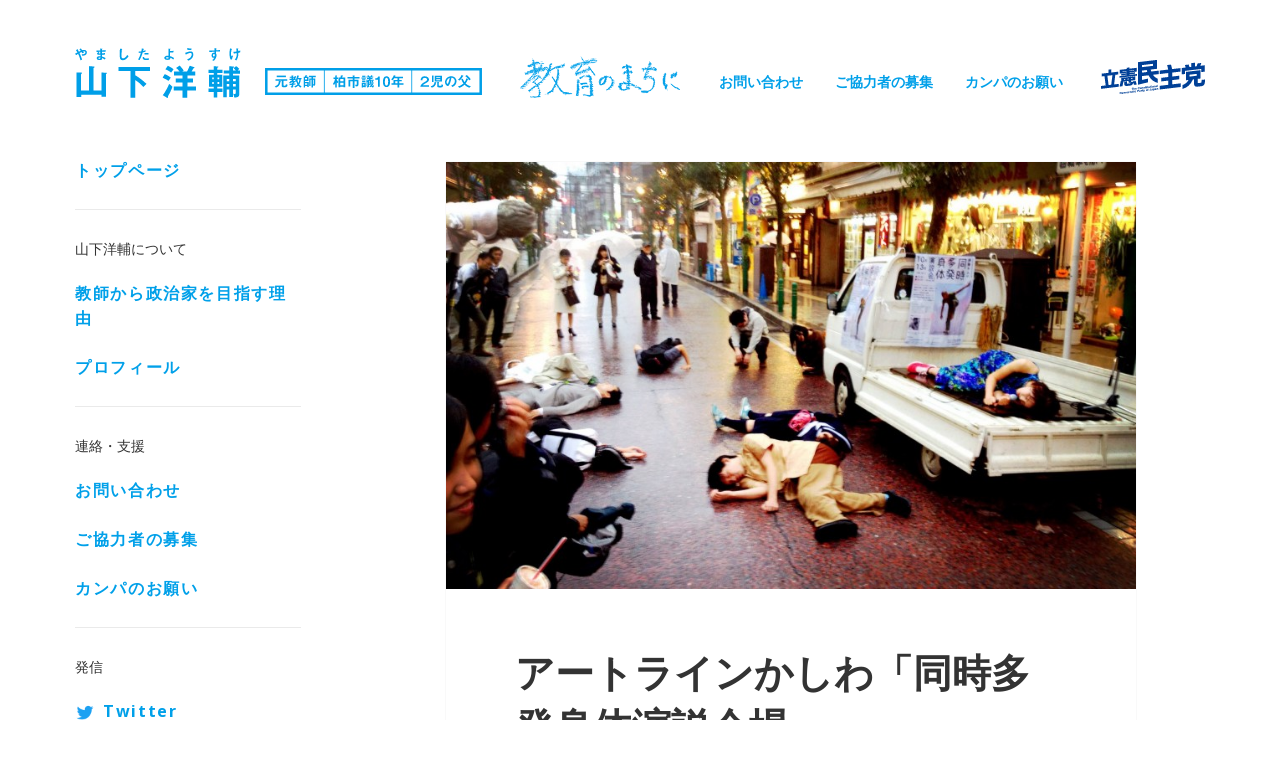

--- FILE ---
content_type: text/html; charset=UTF-8
request_url: https://y-yamasita.com/%E3%81%BE%E3%81%A1%E3%81%A5%E3%81%8F%E3%82%8A/459.php
body_size: 22044
content:
<!DOCTYPE html>
<html lang="ja" class="no-js">
			<head prefix="og: http://ogp.me/ns# fb: http://ogp.me/ns/fb# article: http://ogp.me/ns/article#">
			<!-- Google tag (gtag.js) -->
		<script async src="https://www.googletagmanager.com/gtag/js?id=G-2PDQS2YYHW"></script>
		<script async src="https://www.googletagmanager.com/gtag/js?id=AW-1009021123"></script> <!-- yosuke.g@gmail.com -->
		<script>
			window.dataLayer = window.dataLayer || [];
			function gtag() {dataLayer.push(arguments);}
			gtag('js', new Date());
			gtag('config', 'G-2PDQS2YYHW');
			gtag('config', 'AW-1009021123');
		</script>

		<meta charset="UTF-8">
		<meta name="viewport" content="width=device-width">
		<link rel="profile" href="https://gmpg.org/xfn/11">
		<link rel="pingback" href="https://y-yamasita.com/sys/xmlrpc.php">
		<!--[if lt IE 9]>
			<script src="https://y-yamasita.com/sys/wp-content/themes/y-yamasita.com/js/html5.js"></script>
		<![endif]-->
		<script>(function(html){html.className = html.className.replace(/\bno-js\b/,'js')})(document.documentElement);</script>
<title>アートラインかしわ「同時多発身体演説会場」 &#8211; 千葉県議会議員（柏市）山下洋輔-教育のまちに</title>
<meta name='robots' content='max-image-preview:large' />
<link rel='dns-prefetch' href='//static.addtoany.com' />
<link rel='dns-prefetch' href='//fonts.googleapis.com' />
<link rel="alternate" type="application/rss+xml" title="千葉県議会議員（柏市）山下洋輔-教育のまちに &raquo; フィード" href="https://y-yamasita.com/feed" />
<link rel="alternate" type="application/rss+xml" title="千葉県議会議員（柏市）山下洋輔-教育のまちに &raquo; コメントフィード" href="https://y-yamasita.com/comments/feed" />
<link rel="alternate" title="oEmbed (JSON)" type="application/json+oembed" href="https://y-yamasita.com/wp-json/oembed/1.0/embed?url=https%3A%2F%2Fy-yamasita.com%2F%25e3%2581%25be%25e3%2581%25a1%25e3%2581%25a5%25e3%2581%258f%25e3%2582%258a%2F459.php" />
<link rel="alternate" title="oEmbed (XML)" type="text/xml+oembed" href="https://y-yamasita.com/wp-json/oembed/1.0/embed?url=https%3A%2F%2Fy-yamasita.com%2F%25e3%2581%25be%25e3%2581%25a1%25e3%2581%25a5%25e3%2581%258f%25e3%2582%258a%2F459.php&#038;format=xml" />
<style id='wp-img-auto-sizes-contain-inline-css' type='text/css'>
img:is([sizes=auto i],[sizes^="auto," i]){contain-intrinsic-size:3000px 1500px}
/*# sourceURL=wp-img-auto-sizes-contain-inline-css */
</style>
<style id='wp-emoji-styles-inline-css' type='text/css'>

	img.wp-smiley, img.emoji {
		display: inline !important;
		border: none !important;
		box-shadow: none !important;
		height: 1em !important;
		width: 1em !important;
		margin: 0 0.07em !important;
		vertical-align: -0.1em !important;
		background: none !important;
		padding: 0 !important;
	}
/*# sourceURL=wp-emoji-styles-inline-css */
</style>
<style id='wp-block-library-inline-css' type='text/css'>
:root{--wp-block-synced-color:#7a00df;--wp-block-synced-color--rgb:122,0,223;--wp-bound-block-color:var(--wp-block-synced-color);--wp-editor-canvas-background:#ddd;--wp-admin-theme-color:#007cba;--wp-admin-theme-color--rgb:0,124,186;--wp-admin-theme-color-darker-10:#006ba1;--wp-admin-theme-color-darker-10--rgb:0,107,160.5;--wp-admin-theme-color-darker-20:#005a87;--wp-admin-theme-color-darker-20--rgb:0,90,135;--wp-admin-border-width-focus:2px}@media (min-resolution:192dpi){:root{--wp-admin-border-width-focus:1.5px}}.wp-element-button{cursor:pointer}:root .has-very-light-gray-background-color{background-color:#eee}:root .has-very-dark-gray-background-color{background-color:#313131}:root .has-very-light-gray-color{color:#eee}:root .has-very-dark-gray-color{color:#313131}:root .has-vivid-green-cyan-to-vivid-cyan-blue-gradient-background{background:linear-gradient(135deg,#00d084,#0693e3)}:root .has-purple-crush-gradient-background{background:linear-gradient(135deg,#34e2e4,#4721fb 50%,#ab1dfe)}:root .has-hazy-dawn-gradient-background{background:linear-gradient(135deg,#faaca8,#dad0ec)}:root .has-subdued-olive-gradient-background{background:linear-gradient(135deg,#fafae1,#67a671)}:root .has-atomic-cream-gradient-background{background:linear-gradient(135deg,#fdd79a,#004a59)}:root .has-nightshade-gradient-background{background:linear-gradient(135deg,#330968,#31cdcf)}:root .has-midnight-gradient-background{background:linear-gradient(135deg,#020381,#2874fc)}:root{--wp--preset--font-size--normal:16px;--wp--preset--font-size--huge:42px}.has-regular-font-size{font-size:1em}.has-larger-font-size{font-size:2.625em}.has-normal-font-size{font-size:var(--wp--preset--font-size--normal)}.has-huge-font-size{font-size:var(--wp--preset--font-size--huge)}.has-text-align-center{text-align:center}.has-text-align-left{text-align:left}.has-text-align-right{text-align:right}.has-fit-text{white-space:nowrap!important}#end-resizable-editor-section{display:none}.aligncenter{clear:both}.items-justified-left{justify-content:flex-start}.items-justified-center{justify-content:center}.items-justified-right{justify-content:flex-end}.items-justified-space-between{justify-content:space-between}.screen-reader-text{border:0;clip-path:inset(50%);height:1px;margin:-1px;overflow:hidden;padding:0;position:absolute;width:1px;word-wrap:normal!important}.screen-reader-text:focus{background-color:#ddd;clip-path:none;color:#444;display:block;font-size:1em;height:auto;left:5px;line-height:normal;padding:15px 23px 14px;text-decoration:none;top:5px;width:auto;z-index:100000}html :where(.has-border-color){border-style:solid}html :where([style*=border-top-color]){border-top-style:solid}html :where([style*=border-right-color]){border-right-style:solid}html :where([style*=border-bottom-color]){border-bottom-style:solid}html :where([style*=border-left-color]){border-left-style:solid}html :where([style*=border-width]){border-style:solid}html :where([style*=border-top-width]){border-top-style:solid}html :where([style*=border-right-width]){border-right-style:solid}html :where([style*=border-bottom-width]){border-bottom-style:solid}html :where([style*=border-left-width]){border-left-style:solid}html :where(img[class*=wp-image-]){height:auto;max-width:100%}:where(figure){margin:0 0 1em}html :where(.is-position-sticky){--wp-admin--admin-bar--position-offset:var(--wp-admin--admin-bar--height,0px)}@media screen and (max-width:600px){html :where(.is-position-sticky){--wp-admin--admin-bar--position-offset:0px}}

/*# sourceURL=wp-block-library-inline-css */
</style><style id='global-styles-inline-css' type='text/css'>
:root{--wp--preset--aspect-ratio--square: 1;--wp--preset--aspect-ratio--4-3: 4/3;--wp--preset--aspect-ratio--3-4: 3/4;--wp--preset--aspect-ratio--3-2: 3/2;--wp--preset--aspect-ratio--2-3: 2/3;--wp--preset--aspect-ratio--16-9: 16/9;--wp--preset--aspect-ratio--9-16: 9/16;--wp--preset--color--black: #000000;--wp--preset--color--cyan-bluish-gray: #abb8c3;--wp--preset--color--white: #ffffff;--wp--preset--color--pale-pink: #f78da7;--wp--preset--color--vivid-red: #cf2e2e;--wp--preset--color--luminous-vivid-orange: #ff6900;--wp--preset--color--luminous-vivid-amber: #fcb900;--wp--preset--color--light-green-cyan: #7bdcb5;--wp--preset--color--vivid-green-cyan: #00d084;--wp--preset--color--pale-cyan-blue: #8ed1fc;--wp--preset--color--vivid-cyan-blue: #0693e3;--wp--preset--color--vivid-purple: #9b51e0;--wp--preset--gradient--vivid-cyan-blue-to-vivid-purple: linear-gradient(135deg,rgb(6,147,227) 0%,rgb(155,81,224) 100%);--wp--preset--gradient--light-green-cyan-to-vivid-green-cyan: linear-gradient(135deg,rgb(122,220,180) 0%,rgb(0,208,130) 100%);--wp--preset--gradient--luminous-vivid-amber-to-luminous-vivid-orange: linear-gradient(135deg,rgb(252,185,0) 0%,rgb(255,105,0) 100%);--wp--preset--gradient--luminous-vivid-orange-to-vivid-red: linear-gradient(135deg,rgb(255,105,0) 0%,rgb(207,46,46) 100%);--wp--preset--gradient--very-light-gray-to-cyan-bluish-gray: linear-gradient(135deg,rgb(238,238,238) 0%,rgb(169,184,195) 100%);--wp--preset--gradient--cool-to-warm-spectrum: linear-gradient(135deg,rgb(74,234,220) 0%,rgb(151,120,209) 20%,rgb(207,42,186) 40%,rgb(238,44,130) 60%,rgb(251,105,98) 80%,rgb(254,248,76) 100%);--wp--preset--gradient--blush-light-purple: linear-gradient(135deg,rgb(255,206,236) 0%,rgb(152,150,240) 100%);--wp--preset--gradient--blush-bordeaux: linear-gradient(135deg,rgb(254,205,165) 0%,rgb(254,45,45) 50%,rgb(107,0,62) 100%);--wp--preset--gradient--luminous-dusk: linear-gradient(135deg,rgb(255,203,112) 0%,rgb(199,81,192) 50%,rgb(65,88,208) 100%);--wp--preset--gradient--pale-ocean: linear-gradient(135deg,rgb(255,245,203) 0%,rgb(182,227,212) 50%,rgb(51,167,181) 100%);--wp--preset--gradient--electric-grass: linear-gradient(135deg,rgb(202,248,128) 0%,rgb(113,206,126) 100%);--wp--preset--gradient--midnight: linear-gradient(135deg,rgb(2,3,129) 0%,rgb(40,116,252) 100%);--wp--preset--font-size--small: 13px;--wp--preset--font-size--medium: 20px;--wp--preset--font-size--large: 36px;--wp--preset--font-size--x-large: 42px;--wp--preset--spacing--20: 0.44rem;--wp--preset--spacing--30: 0.67rem;--wp--preset--spacing--40: 1rem;--wp--preset--spacing--50: 1.5rem;--wp--preset--spacing--60: 2.25rem;--wp--preset--spacing--70: 3.38rem;--wp--preset--spacing--80: 5.06rem;--wp--preset--shadow--natural: 6px 6px 9px rgba(0, 0, 0, 0.2);--wp--preset--shadow--deep: 12px 12px 50px rgba(0, 0, 0, 0.4);--wp--preset--shadow--sharp: 6px 6px 0px rgba(0, 0, 0, 0.2);--wp--preset--shadow--outlined: 6px 6px 0px -3px rgb(255, 255, 255), 6px 6px rgb(0, 0, 0);--wp--preset--shadow--crisp: 6px 6px 0px rgb(0, 0, 0);}:where(.is-layout-flex){gap: 0.5em;}:where(.is-layout-grid){gap: 0.5em;}body .is-layout-flex{display: flex;}.is-layout-flex{flex-wrap: wrap;align-items: center;}.is-layout-flex > :is(*, div){margin: 0;}body .is-layout-grid{display: grid;}.is-layout-grid > :is(*, div){margin: 0;}:where(.wp-block-columns.is-layout-flex){gap: 2em;}:where(.wp-block-columns.is-layout-grid){gap: 2em;}:where(.wp-block-post-template.is-layout-flex){gap: 1.25em;}:where(.wp-block-post-template.is-layout-grid){gap: 1.25em;}.has-black-color{color: var(--wp--preset--color--black) !important;}.has-cyan-bluish-gray-color{color: var(--wp--preset--color--cyan-bluish-gray) !important;}.has-white-color{color: var(--wp--preset--color--white) !important;}.has-pale-pink-color{color: var(--wp--preset--color--pale-pink) !important;}.has-vivid-red-color{color: var(--wp--preset--color--vivid-red) !important;}.has-luminous-vivid-orange-color{color: var(--wp--preset--color--luminous-vivid-orange) !important;}.has-luminous-vivid-amber-color{color: var(--wp--preset--color--luminous-vivid-amber) !important;}.has-light-green-cyan-color{color: var(--wp--preset--color--light-green-cyan) !important;}.has-vivid-green-cyan-color{color: var(--wp--preset--color--vivid-green-cyan) !important;}.has-pale-cyan-blue-color{color: var(--wp--preset--color--pale-cyan-blue) !important;}.has-vivid-cyan-blue-color{color: var(--wp--preset--color--vivid-cyan-blue) !important;}.has-vivid-purple-color{color: var(--wp--preset--color--vivid-purple) !important;}.has-black-background-color{background-color: var(--wp--preset--color--black) !important;}.has-cyan-bluish-gray-background-color{background-color: var(--wp--preset--color--cyan-bluish-gray) !important;}.has-white-background-color{background-color: var(--wp--preset--color--white) !important;}.has-pale-pink-background-color{background-color: var(--wp--preset--color--pale-pink) !important;}.has-vivid-red-background-color{background-color: var(--wp--preset--color--vivid-red) !important;}.has-luminous-vivid-orange-background-color{background-color: var(--wp--preset--color--luminous-vivid-orange) !important;}.has-luminous-vivid-amber-background-color{background-color: var(--wp--preset--color--luminous-vivid-amber) !important;}.has-light-green-cyan-background-color{background-color: var(--wp--preset--color--light-green-cyan) !important;}.has-vivid-green-cyan-background-color{background-color: var(--wp--preset--color--vivid-green-cyan) !important;}.has-pale-cyan-blue-background-color{background-color: var(--wp--preset--color--pale-cyan-blue) !important;}.has-vivid-cyan-blue-background-color{background-color: var(--wp--preset--color--vivid-cyan-blue) !important;}.has-vivid-purple-background-color{background-color: var(--wp--preset--color--vivid-purple) !important;}.has-black-border-color{border-color: var(--wp--preset--color--black) !important;}.has-cyan-bluish-gray-border-color{border-color: var(--wp--preset--color--cyan-bluish-gray) !important;}.has-white-border-color{border-color: var(--wp--preset--color--white) !important;}.has-pale-pink-border-color{border-color: var(--wp--preset--color--pale-pink) !important;}.has-vivid-red-border-color{border-color: var(--wp--preset--color--vivid-red) !important;}.has-luminous-vivid-orange-border-color{border-color: var(--wp--preset--color--luminous-vivid-orange) !important;}.has-luminous-vivid-amber-border-color{border-color: var(--wp--preset--color--luminous-vivid-amber) !important;}.has-light-green-cyan-border-color{border-color: var(--wp--preset--color--light-green-cyan) !important;}.has-vivid-green-cyan-border-color{border-color: var(--wp--preset--color--vivid-green-cyan) !important;}.has-pale-cyan-blue-border-color{border-color: var(--wp--preset--color--pale-cyan-blue) !important;}.has-vivid-cyan-blue-border-color{border-color: var(--wp--preset--color--vivid-cyan-blue) !important;}.has-vivid-purple-border-color{border-color: var(--wp--preset--color--vivid-purple) !important;}.has-vivid-cyan-blue-to-vivid-purple-gradient-background{background: var(--wp--preset--gradient--vivid-cyan-blue-to-vivid-purple) !important;}.has-light-green-cyan-to-vivid-green-cyan-gradient-background{background: var(--wp--preset--gradient--light-green-cyan-to-vivid-green-cyan) !important;}.has-luminous-vivid-amber-to-luminous-vivid-orange-gradient-background{background: var(--wp--preset--gradient--luminous-vivid-amber-to-luminous-vivid-orange) !important;}.has-luminous-vivid-orange-to-vivid-red-gradient-background{background: var(--wp--preset--gradient--luminous-vivid-orange-to-vivid-red) !important;}.has-very-light-gray-to-cyan-bluish-gray-gradient-background{background: var(--wp--preset--gradient--very-light-gray-to-cyan-bluish-gray) !important;}.has-cool-to-warm-spectrum-gradient-background{background: var(--wp--preset--gradient--cool-to-warm-spectrum) !important;}.has-blush-light-purple-gradient-background{background: var(--wp--preset--gradient--blush-light-purple) !important;}.has-blush-bordeaux-gradient-background{background: var(--wp--preset--gradient--blush-bordeaux) !important;}.has-luminous-dusk-gradient-background{background: var(--wp--preset--gradient--luminous-dusk) !important;}.has-pale-ocean-gradient-background{background: var(--wp--preset--gradient--pale-ocean) !important;}.has-electric-grass-gradient-background{background: var(--wp--preset--gradient--electric-grass) !important;}.has-midnight-gradient-background{background: var(--wp--preset--gradient--midnight) !important;}.has-small-font-size{font-size: var(--wp--preset--font-size--small) !important;}.has-medium-font-size{font-size: var(--wp--preset--font-size--medium) !important;}.has-large-font-size{font-size: var(--wp--preset--font-size--large) !important;}.has-x-large-font-size{font-size: var(--wp--preset--font-size--x-large) !important;}
/*# sourceURL=global-styles-inline-css */
</style>

<style id='classic-theme-styles-inline-css' type='text/css'>
/*! This file is auto-generated */
.wp-block-button__link{color:#fff;background-color:#32373c;border-radius:9999px;box-shadow:none;text-decoration:none;padding:calc(.667em + 2px) calc(1.333em + 2px);font-size:1.125em}.wp-block-file__button{background:#32373c;color:#fff;text-decoration:none}
/*# sourceURL=/wp-includes/css/classic-themes.min.css */
</style>
<link rel='stylesheet' id='contact-form-7-css' href='https://y-yamasita.com/sys/wp-content/plugins/contact-form-7/includes/css/styles.css?ver=6.1.4' type='text/css' media='all' />
<link rel='stylesheet' id='twentyfifteen-fonts-css' href='https://fonts.googleapis.com/css?family=Noto+Sans%3A400italic%2C700italic%2C400%2C700%7CNoto+Serif%3A400italic%2C700italic%2C400%2C700%7CInconsolata%3A400%2C700&#038;subset=latin%2Clatin-ext' type='text/css' media='all' />
<link rel='stylesheet' id='genericons-css' href='https://y-yamasita.com/sys/wp-content/themes/y-yamasita.com/genericons/genericons.css?ver=3.2' type='text/css' media='all' />
<link rel='stylesheet' id='twentyfifteen-style-css' href='https://y-yamasita.com/sys/wp-content/themes/y-yamasita.com/style.css?ver=6.9' type='text/css' media='all' />
<style id='twentyfifteen-style-inline-css' type='text/css'>

			.post-navigation .nav-previous { background-image: url(https://y-yamasita.com/sys/wp-content/uploads/2015/10/10575433_985197584829646_8684342774975923795_o-825x510.jpg); }
			.post-navigation .nav-previous .post-title, .post-navigation .nav-previous a:hover .post-title, .post-navigation .nav-previous .meta-nav { color: #fff; }
			.post-navigation .nav-previous a:before { background-color: rgba(0, 0, 0, 0.4); }
		
/*# sourceURL=twentyfifteen-style-inline-css */
</style>
<link rel='stylesheet' id='addtoany-css' href='https://y-yamasita.com/sys/wp-content/plugins/add-to-any/addtoany.min.css?ver=1.16' type='text/css' media='all' />
<script type="text/javascript" id="addtoany-core-js-before">
/* <![CDATA[ */
window.a2a_config=window.a2a_config||{};a2a_config.callbacks=[];a2a_config.overlays=[];a2a_config.templates={};a2a_localize = {
	Share: "共有",
	Save: "ブックマーク",
	Subscribe: "購読",
	Email: "メール",
	Bookmark: "ブックマーク",
	ShowAll: "すべて表示する",
	ShowLess: "小さく表示する",
	FindServices: "サービスを探す",
	FindAnyServiceToAddTo: "追加するサービスを今すぐ探す",
	PoweredBy: "Powered by",
	ShareViaEmail: "メールでシェアする",
	SubscribeViaEmail: "メールで購読する",
	BookmarkInYourBrowser: "ブラウザにブックマーク",
	BookmarkInstructions: "このページをブックマークするには、 Ctrl+D または \u2318+D を押下。",
	AddToYourFavorites: "お気に入りに追加",
	SendFromWebOrProgram: "任意のメールアドレスまたはメールプログラムから送信",
	EmailProgram: "メールプログラム",
	More: "詳細&#8230;",
	ThanksForSharing: "共有ありがとうございます !",
	ThanksForFollowing: "フォローありがとうございます !"
};


//# sourceURL=addtoany-core-js-before
/* ]]> */
</script>
<script type="text/javascript" defer src="https://static.addtoany.com/menu/page.js" id="addtoany-core-js"></script>
<script type="text/javascript" src="https://y-yamasita.com/sys/wp-includes/js/jquery/jquery.min.js?ver=3.7.1" id="jquery-core-js"></script>
<script type="text/javascript" src="https://y-yamasita.com/sys/wp-includes/js/jquery/jquery-migrate.min.js?ver=3.4.1" id="jquery-migrate-js"></script>
<script type="text/javascript" defer src="https://y-yamasita.com/sys/wp-content/plugins/add-to-any/addtoany.min.js?ver=1.1" id="addtoany-jquery-js"></script>
<link rel="https://api.w.org/" href="https://y-yamasita.com/wp-json/" /><link rel="alternate" title="JSON" type="application/json" href="https://y-yamasita.com/wp-json/wp/v2/posts/459" /><link rel="EditURI" type="application/rsd+xml" title="RSD" href="https://y-yamasita.com/sys/xmlrpc.php?rsd" />
<meta name="generator" content="WordPress 6.9" />
<link rel="canonical" href="https://y-yamasita.com/%e3%81%be%e3%81%a1%e3%81%a5%e3%81%8f%e3%82%8a/459.php" />
<link rel='shortlink' href='https://y-yamasita.com/?p=459' />
<style>.grecaptcha-badge { visibility: hidden; }</style><link rel="icon" href="https://y-yamasita.com/sys/wp-content/uploads/2020/04/cropped-icon-32x32.png" sizes="32x32" />
<link rel="icon" href="https://y-yamasita.com/sys/wp-content/uploads/2020/04/cropped-icon-192x192.png" sizes="192x192" />
<link rel="apple-touch-icon" href="https://y-yamasita.com/sys/wp-content/uploads/2020/04/cropped-icon-180x180.png" />
<meta name="msapplication-TileImage" content="https://y-yamasita.com/sys/wp-content/uploads/2020/04/cropped-icon-270x270.png" />
		<meta name="description" content="千葉県と柏市の情報を発信！ より良い教育を実現し、より良い社会を創ります。 千葉県議会議員として、柏市のため、未来のため働かせて頂きます。 元教師/二児の父/立憲民主/柏市長選挙2021" />
		<meta name="keywords" content="柏市, 千葉県議会議員, 山下洋輔, 元教師, 二児の父, 立憲民主, 柏市長選挙2021" />

		<!-- ogp -->
		<meta property='og:locale' content='ja_JP'>
		<meta property='fb:admins' content='100000182414787'>
		<meta property='og:site_name' content='千葉県議会議員（柏市）山下洋輔-教育のまちに'>
		<meta property="og:title" content="アートラインかしわ「同時多発身体演説会場」 - 山下洋輔">
<meta property="og:description" content="アートラインかしわのプログラムとして、舞踏家の伊藤キムさんによるパフォーマンスが開催。柏駅前通り商店街(ハウディモール)が、「同時多発身体演説会場」となり、さらに最後は青空ダンスフロアになりました。私">
<meta property="og:url" content="https://y-yamasita.com/%e3%81%be%e3%81%a1%e3%81%a5%e3%81%8f%e3%82%8a/459.php">
<meta property="og:type" content="article">
<meta property="article:author" content="https://www.facebook.com/yosukeyama">
<meta property="og:image" content="https://y-yamasita.com/sys/wp-content/uploads/2015/10/10533291_987436681272403_5452872016663670628_o-1024x768.jpg">

		<!-- zoho -->
		<meta content="width=device-width,initial-scale=1.0, maximum-scale=1.0, user-scalable=0" name="viewport">
		<script type="text/javascript" src="https://publ.maillist-manage.com/js/optin.min.js" onload="setupSF('sfefcc68ffa908b5aa60366001b30359fdc98e811ca5f0889b','ZCFORMVIEW',false,'light')"></script>
		<script type="text/javascript">
			function runOnFormSubmit_sfefcc68ffa908b5aa60366001b30359fdc98e811ca5f0889b(th) {
				/*Before submit, if you want to trigger your event, "include your code here"*/
			};
		</script>

		<style>
			#sfefcc68ffa908b5aa60366001b30359fdc98e811ca5f0889b #customForm * {
				-webkit-box-sizing: border-box !important;
				-moz-box-sizing: border-box !important;
				box-sizing: border-box !important;
				word-break: break-word;
				overflow-wrap: break-word;
			}

			/*** RESPONSIVE START */
			@media only screen and (max-width: 200px) {
				#sfefcc68ffa908b5aa60366001b30359fdc98e811ca5f0889b [name='SIGNUP_BODY'] {
					width: 100% !important;
					min-width: 100% !important;
					margin: 0px auto !important;
					padding: 0px !important
				}
			}

			/*Major Mobiles*/
			@media screen and (min-width: 320px) and (max-width: 580px) and (orientation : portrait) {
				#sfefcc68ffa908b5aa60366001b30359fdc98e811ca5f0889b [name='SIGNUP_BODY'] {
					max-width: 300px !important;
					margin: 0px auto !important;
					padding: 0px !important;
				}
			}

			/* iPads*/
			@media only screen and (min-device-width : 768px) and (max-device-width : 1024px) {
				#sfefcc68ffa908b5aa60366001b30359fdc98e811ca5f0889b [name='SIGNUP_BODY'] {
					max-width: 500px !important;
					margin: 0px auto !important;
				}
			}

			@media only screen and (min-device-width : 768px) and (max-device-width : 1024px) and (orientation : landscape) {
				#sfefcc68ffa908b5aa60366001b30359fdc98e811ca5f0889b [name='SIGNUP_BODY'] {
					max-width: 700px !important;
					margin: 0px auto !important;
				}
			}

			@media screen and (min-width: 475px) and (max-width: 980px) and (orientation : landscape) {
				#sfefcc68ffa908b5aa60366001b30359fdc98e811ca5f0889b [name='SIGNUP_BODY'] {
					max-width: 400px !important;
					margin: 0px auto !important;
					padding: 0px !important;
				}
			}

			/*** RESPONSIVE END */
			.quick_form_15_css form {
				padding-top: 30px;
				padding-bottom: 30px
			}
		</style>
		<!-- end zoho -->
		</head>

	<body data-rsssl=1 class="wp-singular post-template-default single single-post postid-459 single-format-standard wp-theme-y-yamasitacom">
		<script>
  (function(i,s,o,g,r,a,m){i['GoogleAnalyticsObject']=r;i[r]=i[r]||function(){
  (i[r].q=i[r].q||[]).push(arguments)},i[r].l=1*new Date();a=s.createElement(o),
  m=s.getElementsByTagName(o)[0];a.async=1;a.src=g;m.parentNode.insertBefore(a,m)
  })(window,document,'script','//www.google-analytics.com/analytics.js','ga');

  ga('create', 'UA-11531070-9', 'auto');
  ga('send', 'pageview');

</script>		<div id="fb-root"></div>
		<script>
			(function(d, s, id) {
				var js, fjs = d.getElementsByTagName(s)[0];
				if (d.getElementById(id)) return;
				js = d.createElement(s);
				js.id = id;
				js.src = "//connect.facebook.net/ja_JP/sdk.js#xfbml=1&version=v2.3&appId=135083293280498";
				fjs.parentNode.insertBefore(js, fjs);
			}(document, 'script', 'facebook-jssdk'));
		</script>

		<div id="page" class="hfeed site">

			<header id="masthead" class="site-header" role="banner">
				<div class="site-branding">
					<div class="header_title_wrapper">
						<h1 class="site-title"><a href="https://y-yamasita.com"><img src="https://y-yamasita.com/sys/wp-content/themes/y-yamasita.com/images/header_ttl_name.svg" width="166" height="50" alt="山下洋輔"></a></h1>

						<div class="header_ttl_description"><img src="https://y-yamasita.com/sys/wp-content/themes/y-yamasita.com/images/header_ttl_description.svg" width="217" height="32" alt="元教員 柏市議10年 2児の父"></div>
					</div>

					<div class="header_copy"><img src="https://y-yamasita.com/sys/wp-content/themes/y-yamasita.com/images/header_copy.png" width="128" height="34" alt="教育のまちに"></div>

					
					<div class="header_about">
						<h2>−&emsp;山下洋輔について&emsp;−</h2>
						<div class="menu-main_nav_about-container"><ul id="menu-main_nav_about" class="menu"><li id="menu-item-2438" class="menu-item menu-item-type-post_type menu-item-object-page menu-item-2438"><a href="https://y-yamasita.com/reason">教師から政治家を目指す理由</a></li>
<li id="menu-item-2439" class="menu-item menu-item-type-post_type menu-item-object-page menu-item-2439"><a href="https://y-yamasita.com/profile">プロフィール</a></li>
</ul></div>					</div>

					<div class="header_contact">
						<h2>−&emsp;連絡・支援&emsp;−</h2>
						<div class="menu-main_nav_contact-container"><ul id="menu-main_nav_contact" class="menu"><li id="menu-item-2441" class="menu-item menu-item-type-post_type menu-item-object-page menu-item-2441"><a href="https://y-yamasita.com/contact">お問い合わせ</a></li>
<li id="menu-item-2445" class="menu-item menu-item-type-post_type menu-item-object-page menu-item-2445"><a href="https://y-yamasita.com/cooperation">ご協力者の募集</a></li>
<li id="menu-item-6366" class="menu-item menu-item-type-custom menu-item-object-custom menu-item-6366"><a href="https://y-yamasita.com/%E3%81%9D%E3%81%AE%E4%BB%96/6155.php">カンパのお願い</a></li>
</ul></div>					</div>

					<div class="header_political-party_pc"><img src="https://y-yamasita.com/sys/wp-content/themes/y-yamasita.com/images/cdp_logo.svg" width="276" height="90" alt="立憲民主党"></div>
				</div><!-- .site-branding -->

				<button class="secondary-toggle">メニュー</button>
			</header><!-- end header -->

			<div id="sidebar" class="sidebar">
					<div id="secondary" class="secondary">

		<nav id="site-navigation" class="main-navigation" role="navigation">
			<div class="menu-main_nav-container">
				<ul class="menu">
					<li id="menu-item-2146" class="menu-item menu-item-type-custom menu-item-object-custom menu-item-home menu-item-2146"><a href="https://y-yamasita.com/">トップページ</a></li>
				</ul>
			</div>
			<h2>山下洋輔について</h2>
			<div class="menu-main_nav_about-container"><ul id="menu-main_nav_about-1" class="menu"><li class="menu-item menu-item-type-post_type menu-item-object-page menu-item-2438"><a href="https://y-yamasita.com/reason">教師から政治家を目指す理由</a></li>
<li class="menu-item menu-item-type-post_type menu-item-object-page menu-item-2439"><a href="https://y-yamasita.com/profile">プロフィール</a></li>
</ul></div>			<h2>連絡・支援</h2>
			<div class="menu-main_nav_contact-container"><ul id="menu-main_nav_contact-1" class="menu"><li class="menu-item menu-item-type-post_type menu-item-object-page menu-item-2441"><a href="https://y-yamasita.com/contact">お問い合わせ</a></li>
<li class="menu-item menu-item-type-post_type menu-item-object-page menu-item-2445"><a href="https://y-yamasita.com/cooperation">ご協力者の募集</a></li>
<li class="menu-item menu-item-type-custom menu-item-object-custom menu-item-6366"><a href="https://y-yamasita.com/%E3%81%9D%E3%81%AE%E4%BB%96/6155.php">カンパのお願い</a></li>
</ul></div>			<h2>発信</h2>
			<div class="menu-main_nav_sns-container"><ul id="menu-main_nav_sns" class="menu"><li id="menu-item-19657" class="menu-item menu-item-type-custom menu-item-object-custom menu-item-19657"><a href="https://twitter.com/yosukeyama">Twitter</a></li>
<li id="menu-item-19658" class="menu-item menu-item-type-custom menu-item-object-custom menu-item-19658"><a href="https://www.instagram.com/yosukeyam/">Instagram</a></li>
<li id="menu-item-19659" class="menu-item menu-item-type-custom menu-item-object-custom menu-item-19659"><a href="https://www.youtube.com/@user-lh1bs3qn6d">YouTube</a></li>
<li id="menu-item-19660" class="menu-item menu-item-type-custom menu-item-object-custom menu-item-19660"><a href="https://www.facebook.com/yamashita.yosuke">Facebook</a></li>
<li id="menu-item-20729" class="menu-item menu-item-type-custom menu-item-object-custom menu-item-20729"><a href="https://www.linkedin.com/in/yosukeyamashita/">LinkedIn</a></li>
</ul></div>			<div class="menu-main_nav_transmission-container"><ul id="menu-main_nav_transmission" class="menu"><li id="menu-item-2437" class="menu-item menu-item-type-post_type menu-item-object-page menu-item-2437"><a href="https://y-yamasita.com/blog">ブログ</a></li>
<li id="menu-item-2436" class="menu-item menu-item-type-post_type menu-item-object-page menu-item-2436"><a href="https://y-yamasita.com/yamassington-post">ヤマシィトンポスト</a></li>
<li id="menu-item-2435" class="menu-item menu-item-type-post_type menu-item-object-page menu-item-2435"><a href="https://y-yamasita.com/yamashita-channel">山下放送局</a></li>
<li id="menu-item-2434" class="menu-item menu-item-type-post_type menu-item-object-page menu-item-2434"><a href="https://y-yamasita.com/public-relations">山下洋輔新聞</a></li>
</ul></div>			<h2>活動</h2>
			<div class="menu-main_nav_actions-container"><ul id="menu-main_nav_actions" class="menu"><li id="menu-item-16783" class="menu-item menu-item-type-post_type menu-item-object-post menu-item-16783"><a href="https://y-yamasita.com/%e8%ad%b0%e4%bc%9a/16700.php">山下洋輔の政策集「柏はもっとよくなる。」</a></li>
<li id="menu-item-1724" class="menu-item menu-item-type-post_type menu-item-object-page menu-item-1724"><a href="https://y-yamasita.com/things-i-want-to-do">これからやりたいこと</a></li>
<li id="menu-item-1723" class="menu-item menu-item-type-post_type menu-item-object-page menu-item-1723"><a href="https://y-yamasita.com/things-i-did">これまでやってきたこと</a></li>
<li id="menu-item-1715" class="menu-item menu-item-type-post_type menu-item-object-page menu-item-1715"><a href="https://y-yamasita.com/city-council-questions">議会質問<span class="city-council-questions_no"></span></a></li>
<li id="menu-item-1716" class="menu-item menu-item-type-post_type menu-item-object-page menu-item-1716"><a href="https://y-yamasita.com/kashiwa-machinaka-college">柏まちなかカレッジ</a></li>
</ul></div>			<ul id="link">
				<li><a href="http://goodman.livedoor.biz/" target="_blank">教育ブログ（2006年〜2016年）</a></li>
				<li><a href="https://twitter.com/yosukeyama" target="_blank">ツイッター</a></li>
				<li><a href="http://www.facebook.com/profile.php?id=100000182414787" target="_blank">フェイスブック</a></li>
			</ul>

		</nav><!-- .main-navigation -->

		<div id="widget-area" class="widget-area widget-area-banner" role="complementary">
			<aside class="widget widget_banner">
				<div class="mail-magazine">
					<!-- zoho -->
					<div id="sfefcc68ffa908b5aa60366001b30359fdc98e811ca5f0889b" data-type="signupform">
						<div id="customForm">
							<input type="hidden" id="signupFormType" value="QuickForm_Vertical">
							<div>
								<table width="250" class="quick_form_15_css" border="0" cellspacing="0" cellpadding="0" align="center" name="SIGNUP_BODY" id="SIGNUP_BODY" style="background-color: rgb(255, 255, 255); color: rgb(255, 255, 255); border: 1px solid rgb(206, 206, 206); margin: 0px auto; font-family: Arial; bottom: 2px; font-size: 11px; width: 230px; padding: 0px; text-align: center;">
									<tbody>
										<tr>
											<td align="center" valign="top" style="">
												<div style="background-color: rgb(0, 152, 217); color: rgb(255, 255, 255); font-family: Arial; font-size: 18px; border-left-style: none; font-weight: 100; padding: 15px; text-align: center;" id="SIGNUP_HEADING" name="SIGNUP_HEADING" changeid="SIGNUP_MSG" changetype="SIGNUP_HEADER">メルマガ登録</div>
												<div>
													<div style="position:relative;">
														<div id="Zc_SignupSuccess" style="display:none;position:absolute;margin-left:4%;width:90%;background-color: white; padding: 3px; border: 3px solid rgb(194, 225, 154);  margin-top: 10px;margin-bottom:10px;word-break:break-all">
															<table width="100%" cellpadding="0" cellspacing="0" border="0">
																<tbody>
																	<tr>
																		<td width="10%">
																			<img class="successicon" src="https://publ.maillist-manage.com/images/challangeiconenable.jpg" align="absmiddle">
																		</td>
																		<td>
																			<span id="signupSuccessMsg" style="color: rgb(73, 140, 132); font-family: sans-serif; font-size: 14px;word-break:break-word">&nbsp;&nbsp;Thank you for Signing Up</span>
																		</td>
																	</tr>
																</tbody>
															</table>
														</div>
													</div>
													<form method="POST" id="zcampaignOptinForm" style="margin:0px;" action="https://publ.maillist-manage.com/weboptin.zc" target="_zcSignup">
														<div style="display:none;background-color:#FFEBE8;padding:10px 10px; color:#d20000; font-size:11px; margin:10px;border:solid 1px #ffd9d3; margin-top:20px;" id="errorMsgDiv">&nbsp;&nbsp;以下のマークのある項目を修正してください。</div><!-- check to mark emailid field as type email, and other mandatory fields as type required -->
														<div style="padding-left:15px; padding-right:15px;padding-bottom:15px; padding-top:15px;">
															<input name="CONTACT_EMAIL" changetype="CONTACT_EMAIL" changeitem="SIGNUP_FORM_FIELD" type="email" required="true" id="CONTACT_EMAIL" style="width: 100%; color: rgb(113, 106, 106); background-color: rgb(255, 255, 255); border: 2px solid rgb(0, 152, 217); text-align: left; box-sizing: border-box; text-indent: 14px; outline: 0px; font-family: Arial; border-radius: 5px; font-size: 17px; height: 43px; padding: 4px;" placeholder="Email">
															<span style="display:none" id="dt_CONTACT_EMAIL">1,true,6,連絡先のメールアドレス,2</span>
														</div><!-- check to mark emailid field as type email, and other mandatory fields as type required --><!-- check to mark emailid field as type email, and other mandatory fields as type required -->
														<div style="padding-left:15px; padding-right:15px;padding-bottom:15px; padding-top:15px;">
															<input name="LASTNAME" changetype="LASTNAME" changeitem="SIGNUP_FORM_FIELD" type="text" id="LASTNAME" style="width: 100%; color: rgb(113, 106, 106); background-color: rgb(255, 255, 255); border: 2px solid rgb(0, 152, 217); text-align: left; box-sizing: border-box; text-indent: 14px; outline: 0px; font-family: Arial; border-radius: 5px; font-size: 17px; height: 43px; padding: 4px;" placeholder="Name">
															<span style="display:none" id="dt_LASTNAME">1,false,1,姓,2</span>
														</div>
														<div style="padding-left:15px; padding-right:15px;padding-bottom:15px;padding-top:5px;">
															<button name="SIGNUP_SUBMIT_BUTTON" id="zcWebOptin" style="background-color: rgb(0, 152, 217); color: rgb(255, 255, 255); cursor: pointer; border: none; padding: 6px 10px; outline: 0px; font-family: Arial; border-radius: 5px; width: 100%; font-size: 17px; height: 43px; text-align: center;">登録</button>
														</div><!-- Do not edit the below Zoho Campaigns hidden tags -->
														<input type="hidden" id="fieldBorder" value="rgb(0, 152, 217)">
														<input type="hidden" id="submitType" name="submitType" value="optinCustomView">
														<input type="hidden" id="lD" name="lD" value="14728aad33e094d1">
														<input type="hidden" name="emailReportId" id="emailReportId" value="">
														<input type="hidden" id="formType" name="formType" value="QuickForm">
														<input type="hidden" name="zx" id="cmpZuid" value="126ce582d">
														<input type="hidden" name="zcvers" value="3.0">
														<input type="hidden" name="oldListIds" id="allCheckedListIds" value="">
														<input type="hidden" id="mode" name="mode" value="OptinCreateView">
														<input type="hidden" id="zcld" name="zcld" value="14728aad33e094d1">
														<input type="hidden" id="document_domain" value="campaigns.zoho.com">
														<input type="hidden" id="zc_Url" value="publ.maillist-manage.com">
														<input type="hidden" id="new_optin_response_in" value="0">
														<input type="hidden" id="duplicate_optin_response_in" value="0">
														<input type="hidden" name="zc_trackCode" id="zc_trackCode" value="ZCFORMVIEW" onload="">
														<input type="hidden" id="zc_formIx" name="zc_formIx" value="efcc68ffa908b5aa60366001b30359fdc98e811ca5f0889b"><!-- End of the campaigns hidden tags -->
													</form>
												</div>
											</td>
										</tr>
									</tbody>
								</table>
							</div>
							<img src="https://publ.maillist-manage.com/images/spacer.gif" id="refImage" onload="referenceSetter(this)" style="display:none;">
						</div>
					</div>
					<div id="zcOptinOverLay" oncontextmenu="return false" style="display:none;text-align: center; background-color: rgb(0, 0, 0); opacity: 0.5; z-index: 100; position: fixed; width: 100%; top: 0px; left: 0px; height: 988px;"></div>
					<div id="zcOptinSuccessPopup" style="display:none;z-index: 9999;width: 800px; height: 40%;top: 84px;position: fixed; left: 26%;background-color: #FFFFFF;border-color: #E6E6E6; border-style: solid; border-width: 1px;  box-shadow: 0 1px 10px #424242;padding: 35px;">
						<span style="position: absolute;top: -16px;right:-14px;z-index:99999;cursor: pointer;" id="closeSuccess">
							<img src="https://publ.maillist-manage.com/images/videoclose.png">
						</span>
						<div id="zcOptinSuccessPanel"></div>
					</div>
					<!-- end zoho -->
				</div>

				<div class="line">
					<a href="https://line.me/R/ti/p/%40kashiwacity"><img height="36" border="0" alt="友だち追加" src="https://scdn.line-apps.com/n/line_add_friends/btn/ja.png"></a>
				</div>
			</aside>
		</div>

					<div id="widget-area" class="widget-area" role="complementary">
				<aside id="search-2" class="widget widget_search"><form role="search" method="get" class="search-form" action="https://y-yamasita.com/">
				<label>
					<span class="screen-reader-text">検索:</span>
					<input type="search" class="search-field" placeholder="検索&hellip;" value="" name="s" />
				</label>
				<input type="submit" class="search-submit screen-reader-text" value="検索" />
			</form></aside><aside id="archives-2" class="widget widget_archive"><h2 class="widget-title">アーカイブ</h2>		<label class="screen-reader-text" for="archives-dropdown-2">アーカイブ</label>
		<select id="archives-dropdown-2" name="archive-dropdown">
			
			<option value="">月を選択</option>
				<option value='https://y-yamasita.com/date/2026/01'> 2026年1月 &nbsp;(1)</option>
	<option value='https://y-yamasita.com/date/2025/12'> 2025年12月 &nbsp;(22)</option>
	<option value='https://y-yamasita.com/date/2025/11'> 2025年11月 &nbsp;(5)</option>
	<option value='https://y-yamasita.com/date/2025/10'> 2025年10月 &nbsp;(3)</option>
	<option value='https://y-yamasita.com/date/2025/09'> 2025年9月 &nbsp;(6)</option>
	<option value='https://y-yamasita.com/date/2025/08'> 2025年8月 &nbsp;(1)</option>
	<option value='https://y-yamasita.com/date/2025/06'> 2025年6月 &nbsp;(27)</option>
	<option value='https://y-yamasita.com/date/2025/05'> 2025年5月 &nbsp;(1)</option>
	<option value='https://y-yamasita.com/date/2025/04'> 2025年4月 &nbsp;(11)</option>
	<option value='https://y-yamasita.com/date/2025/03'> 2025年3月 &nbsp;(5)</option>
	<option value='https://y-yamasita.com/date/2025/02'> 2025年2月 &nbsp;(26)</option>
	<option value='https://y-yamasita.com/date/2025/01'> 2025年1月 &nbsp;(18)</option>
	<option value='https://y-yamasita.com/date/2024/12'> 2024年12月 &nbsp;(12)</option>
	<option value='https://y-yamasita.com/date/2024/11'> 2024年11月 &nbsp;(21)</option>
	<option value='https://y-yamasita.com/date/2024/10'> 2024年10月 &nbsp;(17)</option>
	<option value='https://y-yamasita.com/date/2024/09'> 2024年9月 &nbsp;(30)</option>
	<option value='https://y-yamasita.com/date/2024/08'> 2024年8月 &nbsp;(22)</option>
	<option value='https://y-yamasita.com/date/2024/07'> 2024年7月 &nbsp;(17)</option>
	<option value='https://y-yamasita.com/date/2024/06'> 2024年6月 &nbsp;(33)</option>
	<option value='https://y-yamasita.com/date/2024/05'> 2024年5月 &nbsp;(3)</option>
	<option value='https://y-yamasita.com/date/2024/04'> 2024年4月 &nbsp;(7)</option>
	<option value='https://y-yamasita.com/date/2024/03'> 2024年3月 &nbsp;(33)</option>
	<option value='https://y-yamasita.com/date/2024/02'> 2024年2月 &nbsp;(11)</option>
	<option value='https://y-yamasita.com/date/2024/01'> 2024年1月 &nbsp;(3)</option>
	<option value='https://y-yamasita.com/date/2023/12'> 2023年12月 &nbsp;(29)</option>
	<option value='https://y-yamasita.com/date/2023/11'> 2023年11月 &nbsp;(2)</option>
	<option value='https://y-yamasita.com/date/2023/10'> 2023年10月 &nbsp;(4)</option>
	<option value='https://y-yamasita.com/date/2023/09'> 2023年9月 &nbsp;(31)</option>
	<option value='https://y-yamasita.com/date/2023/08'> 2023年8月 &nbsp;(8)</option>
	<option value='https://y-yamasita.com/date/2023/07'> 2023年7月 &nbsp;(8)</option>
	<option value='https://y-yamasita.com/date/2023/06'> 2023年6月 &nbsp;(32)</option>
	<option value='https://y-yamasita.com/date/2023/05'> 2023年5月 &nbsp;(6)</option>
	<option value='https://y-yamasita.com/date/2023/04'> 2023年4月 &nbsp;(4)</option>
	<option value='https://y-yamasita.com/date/2023/03'> 2023年3月 &nbsp;(3)</option>
	<option value='https://y-yamasita.com/date/2023/02'> 2023年2月 &nbsp;(16)</option>
	<option value='https://y-yamasita.com/date/2023/01'> 2023年1月 &nbsp;(21)</option>
	<option value='https://y-yamasita.com/date/2022/12'> 2022年12月 &nbsp;(8)</option>
	<option value='https://y-yamasita.com/date/2022/11'> 2022年11月 &nbsp;(6)</option>
	<option value='https://y-yamasita.com/date/2022/10'> 2022年10月 &nbsp;(13)</option>
	<option value='https://y-yamasita.com/date/2022/09'> 2022年9月 &nbsp;(25)</option>
	<option value='https://y-yamasita.com/date/2022/08'> 2022年8月 &nbsp;(27)</option>
	<option value='https://y-yamasita.com/date/2022/07'> 2022年7月 &nbsp;(34)</option>
	<option value='https://y-yamasita.com/date/2022/06'> 2022年6月 &nbsp;(7)</option>
	<option value='https://y-yamasita.com/date/2022/05'> 2022年5月 &nbsp;(31)</option>
	<option value='https://y-yamasita.com/date/2022/04'> 2022年4月 &nbsp;(9)</option>
	<option value='https://y-yamasita.com/date/2022/03'> 2022年3月 &nbsp;(68)</option>
	<option value='https://y-yamasita.com/date/2022/02'> 2022年2月 &nbsp;(145)</option>
	<option value='https://y-yamasita.com/date/2022/01'> 2022年1月 &nbsp;(125)</option>
	<option value='https://y-yamasita.com/date/2021/12'> 2021年12月 &nbsp;(17)</option>
	<option value='https://y-yamasita.com/date/2021/11'> 2021年11月 &nbsp;(21)</option>
	<option value='https://y-yamasita.com/date/2021/10'> 2021年10月 &nbsp;(62)</option>
	<option value='https://y-yamasita.com/date/2021/09'> 2021年9月 &nbsp;(96)</option>
	<option value='https://y-yamasita.com/date/2021/08'> 2021年8月 &nbsp;(139)</option>
	<option value='https://y-yamasita.com/date/2021/07'> 2021年7月 &nbsp;(101)</option>
	<option value='https://y-yamasita.com/date/2021/06'> 2021年6月 &nbsp;(59)</option>
	<option value='https://y-yamasita.com/date/2021/05'> 2021年5月 &nbsp;(83)</option>
	<option value='https://y-yamasita.com/date/2021/04'> 2021年4月 &nbsp;(70)</option>
	<option value='https://y-yamasita.com/date/2021/03'> 2021年3月 &nbsp;(78)</option>
	<option value='https://y-yamasita.com/date/2021/02'> 2021年2月 &nbsp;(71)</option>
	<option value='https://y-yamasita.com/date/2021/01'> 2021年1月 &nbsp;(113)</option>
	<option value='https://y-yamasita.com/date/2020/12'> 2020年12月 &nbsp;(86)</option>
	<option value='https://y-yamasita.com/date/2020/11'> 2020年11月 &nbsp;(81)</option>
	<option value='https://y-yamasita.com/date/2020/10'> 2020年10月 &nbsp;(35)</option>
	<option value='https://y-yamasita.com/date/2020/09'> 2020年9月 &nbsp;(64)</option>
	<option value='https://y-yamasita.com/date/2020/08'> 2020年8月 &nbsp;(55)</option>
	<option value='https://y-yamasita.com/date/2020/07'> 2020年7月 &nbsp;(41)</option>
	<option value='https://y-yamasita.com/date/2020/06'> 2020年6月 &nbsp;(21)</option>
	<option value='https://y-yamasita.com/date/2020/05'> 2020年5月 &nbsp;(31)</option>
	<option value='https://y-yamasita.com/date/2020/04'> 2020年4月 &nbsp;(58)</option>
	<option value='https://y-yamasita.com/date/2020/03'> 2020年3月 &nbsp;(26)</option>
	<option value='https://y-yamasita.com/date/2020/02'> 2020年2月 &nbsp;(24)</option>
	<option value='https://y-yamasita.com/date/2020/01'> 2020年1月 &nbsp;(21)</option>
	<option value='https://y-yamasita.com/date/2019/12'> 2019年12月 &nbsp;(16)</option>
	<option value='https://y-yamasita.com/date/2019/11'> 2019年11月 &nbsp;(13)</option>
	<option value='https://y-yamasita.com/date/2019/10'> 2019年10月 &nbsp;(34)</option>
	<option value='https://y-yamasita.com/date/2019/09'> 2019年9月 &nbsp;(28)</option>
	<option value='https://y-yamasita.com/date/2019/08'> 2019年8月 &nbsp;(25)</option>
	<option value='https://y-yamasita.com/date/2019/07'> 2019年7月 &nbsp;(25)</option>
	<option value='https://y-yamasita.com/date/2019/06'> 2019年6月 &nbsp;(38)</option>
	<option value='https://y-yamasita.com/date/2019/05'> 2019年5月 &nbsp;(21)</option>
	<option value='https://y-yamasita.com/date/2019/04'> 2019年4月 &nbsp;(31)</option>
	<option value='https://y-yamasita.com/date/2019/03'> 2019年3月 &nbsp;(24)</option>
	<option value='https://y-yamasita.com/date/2019/02'> 2019年2月 &nbsp;(15)</option>
	<option value='https://y-yamasita.com/date/2019/01'> 2019年1月 &nbsp;(20)</option>
	<option value='https://y-yamasita.com/date/2018/12'> 2018年12月 &nbsp;(17)</option>
	<option value='https://y-yamasita.com/date/2018/11'> 2018年11月 &nbsp;(20)</option>
	<option value='https://y-yamasita.com/date/2018/10'> 2018年10月 &nbsp;(20)</option>
	<option value='https://y-yamasita.com/date/2018/09'> 2018年9月 &nbsp;(22)</option>
	<option value='https://y-yamasita.com/date/2018/08'> 2018年8月 &nbsp;(21)</option>
	<option value='https://y-yamasita.com/date/2018/07'> 2018年7月 &nbsp;(21)</option>
	<option value='https://y-yamasita.com/date/2018/06'> 2018年6月 &nbsp;(21)</option>
	<option value='https://y-yamasita.com/date/2018/05'> 2018年5月 &nbsp;(17)</option>
	<option value='https://y-yamasita.com/date/2018/04'> 2018年4月 &nbsp;(23)</option>
	<option value='https://y-yamasita.com/date/2018/03'> 2018年3月 &nbsp;(25)</option>
	<option value='https://y-yamasita.com/date/2018/02'> 2018年2月 &nbsp;(16)</option>
	<option value='https://y-yamasita.com/date/2018/01'> 2018年1月 &nbsp;(28)</option>
	<option value='https://y-yamasita.com/date/2017/12'> 2017年12月 &nbsp;(18)</option>
	<option value='https://y-yamasita.com/date/2017/11'> 2017年11月 &nbsp;(26)</option>
	<option value='https://y-yamasita.com/date/2017/10'> 2017年10月 &nbsp;(20)</option>
	<option value='https://y-yamasita.com/date/2017/09'> 2017年9月 &nbsp;(22)</option>
	<option value='https://y-yamasita.com/date/2017/08'> 2017年8月 &nbsp;(22)</option>
	<option value='https://y-yamasita.com/date/2017/07'> 2017年7月 &nbsp;(23)</option>
	<option value='https://y-yamasita.com/date/2017/06'> 2017年6月 &nbsp;(25)</option>
	<option value='https://y-yamasita.com/date/2017/05'> 2017年5月 &nbsp;(23)</option>
	<option value='https://y-yamasita.com/date/2017/04'> 2017年4月 &nbsp;(19)</option>
	<option value='https://y-yamasita.com/date/2017/03'> 2017年3月 &nbsp;(24)</option>
	<option value='https://y-yamasita.com/date/2017/02'> 2017年2月 &nbsp;(18)</option>
	<option value='https://y-yamasita.com/date/2017/01'> 2017年1月 &nbsp;(22)</option>
	<option value='https://y-yamasita.com/date/2016/12'> 2016年12月 &nbsp;(13)</option>
	<option value='https://y-yamasita.com/date/2016/11'> 2016年11月 &nbsp;(17)</option>
	<option value='https://y-yamasita.com/date/2016/10'> 2016年10月 &nbsp;(18)</option>
	<option value='https://y-yamasita.com/date/2016/09'> 2016年9月 &nbsp;(18)</option>
	<option value='https://y-yamasita.com/date/2016/08'> 2016年8月 &nbsp;(19)</option>
	<option value='https://y-yamasita.com/date/2016/07'> 2016年7月 &nbsp;(22)</option>
	<option value='https://y-yamasita.com/date/2016/06'> 2016年6月 &nbsp;(13)</option>
	<option value='https://y-yamasita.com/date/2016/05'> 2016年5月 &nbsp;(20)</option>
	<option value='https://y-yamasita.com/date/2016/04'> 2016年4月 &nbsp;(15)</option>
	<option value='https://y-yamasita.com/date/2016/03'> 2016年3月 &nbsp;(25)</option>
	<option value='https://y-yamasita.com/date/2016/02'> 2016年2月 &nbsp;(20)</option>
	<option value='https://y-yamasita.com/date/2016/01'> 2016年1月 &nbsp;(20)</option>
	<option value='https://y-yamasita.com/date/2015/12'> 2015年12月 &nbsp;(10)</option>
	<option value='https://y-yamasita.com/date/2015/11'> 2015年11月 &nbsp;(9)</option>
	<option value='https://y-yamasita.com/date/2015/10'> 2015年10月 &nbsp;(19)</option>
	<option value='https://y-yamasita.com/date/2015/09'> 2015年9月 &nbsp;(1)</option>
	<option value='https://y-yamasita.com/date/2015/07'> 2015年7月 &nbsp;(5)</option>
	<option value='https://y-yamasita.com/date/2015/06'> 2015年6月 &nbsp;(4)</option>
	<option value='https://y-yamasita.com/date/2015/05'> 2015年5月 &nbsp;(5)</option>
	<option value='https://y-yamasita.com/date/2015/04'> 2015年4月 &nbsp;(11)</option>
	<option value='https://y-yamasita.com/date/2015/03'> 2015年3月 &nbsp;(8)</option>
	<option value='https://y-yamasita.com/date/2015/02'> 2015年2月 &nbsp;(3)</option>
	<option value='https://y-yamasita.com/date/2015/01'> 2015年1月 &nbsp;(18)</option>
	<option value='https://y-yamasita.com/date/2014/12'> 2014年12月 &nbsp;(14)</option>
	<option value='https://y-yamasita.com/date/2014/11'> 2014年11月 &nbsp;(25)</option>
	<option value='https://y-yamasita.com/date/2014/10'> 2014年10月 &nbsp;(23)</option>
	<option value='https://y-yamasita.com/date/2014/09'> 2014年9月 &nbsp;(7)</option>
	<option value='https://y-yamasita.com/date/2014/08'> 2014年8月 &nbsp;(21)</option>
	<option value='https://y-yamasita.com/date/2014/07'> 2014年7月 &nbsp;(1)</option>
	<option value='https://y-yamasita.com/date/2014/06'> 2014年6月 &nbsp;(5)</option>
	<option value='https://y-yamasita.com/date/2014/04'> 2014年4月 &nbsp;(5)</option>
	<option value='https://y-yamasita.com/date/2014/03'> 2014年3月 &nbsp;(4)</option>
	<option value='https://y-yamasita.com/date/2014/02'> 2014年2月 &nbsp;(4)</option>
	<option value='https://y-yamasita.com/date/2014/01'> 2014年1月 &nbsp;(4)</option>
	<option value='https://y-yamasita.com/date/2013/12'> 2013年12月 &nbsp;(3)</option>
	<option value='https://y-yamasita.com/date/2013/11'> 2013年11月 &nbsp;(1)</option>
	<option value='https://y-yamasita.com/date/2013/10'> 2013年10月 &nbsp;(1)</option>
	<option value='https://y-yamasita.com/date/2013/09'> 2013年9月 &nbsp;(9)</option>
	<option value='https://y-yamasita.com/date/2013/08'> 2013年8月 &nbsp;(1)</option>
	<option value='https://y-yamasita.com/date/2013/07'> 2013年7月 &nbsp;(3)</option>
	<option value='https://y-yamasita.com/date/2013/06'> 2013年6月 &nbsp;(5)</option>
	<option value='https://y-yamasita.com/date/2013/05'> 2013年5月 &nbsp;(2)</option>
	<option value='https://y-yamasita.com/date/2013/04'> 2013年4月 &nbsp;(1)</option>
	<option value='https://y-yamasita.com/date/2013/03'> 2013年3月 &nbsp;(2)</option>
	<option value='https://y-yamasita.com/date/2013/02'> 2013年2月 &nbsp;(3)</option>
	<option value='https://y-yamasita.com/date/2013/01'> 2013年1月 &nbsp;(4)</option>
	<option value='https://y-yamasita.com/date/2012/12'> 2012年12月 &nbsp;(2)</option>
	<option value='https://y-yamasita.com/date/2012/11'> 2012年11月 &nbsp;(3)</option>
	<option value='https://y-yamasita.com/date/2012/10'> 2012年10月 &nbsp;(2)</option>
	<option value='https://y-yamasita.com/date/2012/09'> 2012年9月 &nbsp;(5)</option>
	<option value='https://y-yamasita.com/date/2012/08'> 2012年8月 &nbsp;(3)</option>
	<option value='https://y-yamasita.com/date/2012/07'> 2012年7月 &nbsp;(7)</option>
	<option value='https://y-yamasita.com/date/2012/06'> 2012年6月 &nbsp;(1)</option>
	<option value='https://y-yamasita.com/date/2012/05'> 2012年5月 &nbsp;(1)</option>
	<option value='https://y-yamasita.com/date/2012/04'> 2012年4月 &nbsp;(1)</option>
	<option value='https://y-yamasita.com/date/2012/03'> 2012年3月 &nbsp;(4)</option>
	<option value='https://y-yamasita.com/date/2012/02'> 2012年2月 &nbsp;(1)</option>
	<option value='https://y-yamasita.com/date/2012/01'> 2012年1月 &nbsp;(1)</option>
	<option value='https://y-yamasita.com/date/2011/12'> 2011年12月 &nbsp;(1)</option>
	<option value='https://y-yamasita.com/date/2011/11'> 2011年11月 &nbsp;(1)</option>
	<option value='https://y-yamasita.com/date/2011/10'> 2011年10月 &nbsp;(5)</option>
	<option value='https://y-yamasita.com/date/2011/09'> 2011年9月 &nbsp;(1)</option>
	<option value='https://y-yamasita.com/date/2011/07'> 2011年7月 &nbsp;(1)</option>
	<option value='https://y-yamasita.com/date/2011/06'> 2011年6月 &nbsp;(1)</option>
	<option value='https://y-yamasita.com/date/2011/05'> 2011年5月 &nbsp;(1)</option>
	<option value='https://y-yamasita.com/date/2011/04'> 2011年4月 &nbsp;(1)</option>
	<option value='https://y-yamasita.com/date/2011/03'> 2011年3月 &nbsp;(1)</option>
	<option value='https://y-yamasita.com/date/2011/02'> 2011年2月 &nbsp;(1)</option>
	<option value='https://y-yamasita.com/date/2011/01'> 2011年1月 &nbsp;(2)</option>
	<option value='https://y-yamasita.com/date/2010/12'> 2010年12月 &nbsp;(2)</option>
	<option value='https://y-yamasita.com/date/2010/09'> 2010年9月 &nbsp;(2)</option>
	<option value='https://y-yamasita.com/date/2010/08'> 2010年8月 &nbsp;(2)</option>
	<option value='https://y-yamasita.com/date/2010/07'> 2010年7月 &nbsp;(1)</option>
	<option value='https://y-yamasita.com/date/2010/06'> 2010年6月 &nbsp;(1)</option>
	<option value='https://y-yamasita.com/date/2010/05'> 2010年5月 &nbsp;(1)</option>
	<option value='https://y-yamasita.com/date/2010/04'> 2010年4月 &nbsp;(5)</option>
	<option value='https://y-yamasita.com/date/2010/03'> 2010年3月 &nbsp;(3)</option>
	<option value='https://y-yamasita.com/date/2010/02'> 2010年2月 &nbsp;(1)</option>
	<option value='https://y-yamasita.com/date/2010/01'> 2010年1月 &nbsp;(4)</option>
	<option value='https://y-yamasita.com/date/2009/12'> 2009年12月 &nbsp;(1)</option>
	<option value='https://y-yamasita.com/date/2009/11'> 2009年11月 &nbsp;(5)</option>
	<option value='https://y-yamasita.com/date/2009/10'> 2009年10月 &nbsp;(1)</option>
	<option value='https://y-yamasita.com/date/2009/09'> 2009年9月 &nbsp;(2)</option>
	<option value='https://y-yamasita.com/date/2009/07'> 2009年7月 &nbsp;(1)</option>
	<option value='https://y-yamasita.com/date/2009/06'> 2009年6月 &nbsp;(4)</option>
	<option value='https://y-yamasita.com/date/2009/05'> 2009年5月 &nbsp;(1)</option>
	<option value='https://y-yamasita.com/date/2009/01'> 2009年1月 &nbsp;(1)</option>
	<option value='https://y-yamasita.com/date/2008/07'> 2008年7月 &nbsp;(1)</option>

		</select>

			<script type="text/javascript">
/* <![CDATA[ */

( ( dropdownId ) => {
	const dropdown = document.getElementById( dropdownId );
	function onSelectChange() {
		setTimeout( () => {
			if ( 'escape' === dropdown.dataset.lastkey ) {
				return;
			}
			if ( dropdown.value ) {
				document.location.href = dropdown.value;
			}
		}, 250 );
	}
	function onKeyUp( event ) {
		if ( 'Escape' === event.key ) {
			dropdown.dataset.lastkey = 'escape';
		} else {
			delete dropdown.dataset.lastkey;
		}
	}
	function onClick() {
		delete dropdown.dataset.lastkey;
	}
	dropdown.addEventListener( 'keyup', onKeyUp );
	dropdown.addEventListener( 'click', onClick );
	dropdown.addEventListener( 'change', onSelectChange );
})( "archives-dropdown-2" );

//# sourceURL=WP_Widget_Archives%3A%3Awidget
/* ]]> */
</script>
</aside><aside id="categories-2" class="widget widget_categories"><h2 class="widget-title">カテゴリー</h2><form action="https://y-yamasita.com" method="get"><label class="screen-reader-text" for="cat">カテゴリー</label><select  name='cat' id='cat' class='postform'>
	<option value='-1'>カテゴリーを選択</option>
	<option class="level-0" value="60">ビジネス&nbsp;&nbsp;(3)</option>
	<option class="level-0" value="58">インターン活動記録&nbsp;&nbsp;(13)</option>
	<option class="level-0" value="62">千葉県議会&nbsp;&nbsp;(263)</option>
	<option class="level-0" value="63">千葉県&nbsp;&nbsp;(13)</option>
	<option class="level-0" value="4">ヤマスィトンポスト&nbsp;&nbsp;(89)</option>
	<option class="level-0" value="3">メディア掲載&nbsp;&nbsp;(46)</option>
	<option class="level-0" value="16">議会・地方自治&nbsp;&nbsp;(422)</option>
	<option class="level-0" value="9">教育&nbsp;&nbsp;(506)</option>
	<option class="level-0" value="8">子育て支援&nbsp;&nbsp;(144)</option>
	<option class="level-0" value="7">地域経済・農業&nbsp;&nbsp;(293)</option>
	<option class="level-0" value="17">都市計画・インフラ&nbsp;&nbsp;(135)</option>
	<option class="level-0" value="5">交通政策&nbsp;&nbsp;(38)</option>
	<option class="level-0" value="2">まちづくり&nbsp;&nbsp;(143)</option>
	<option class="level-0" value="6">地域コミュニティ&nbsp;&nbsp;(173)</option>
	<option class="level-0" value="14">福祉・医療&nbsp;&nbsp;(1,446)</option>
	<option class="level-0" value="13">環境&nbsp;&nbsp;(103)</option>
	<option class="level-0" value="10">文化・スポーツ&nbsp;&nbsp;(358)</option>
	<option class="level-0" value="15">行政改革&nbsp;&nbsp;(72)</option>
	<option class="level-0" value="18">防災防犯&nbsp;&nbsp;(144)</option>
	<option class="level-0" value="12">歴史&nbsp;&nbsp;(113)</option>
	<option class="level-0" value="11">柏まちなかカレッジ&nbsp;&nbsp;(189)</option>
	<option class="level-0" value="57">English&nbsp;&nbsp;(5)</option>
	<option class="level-0" value="1">その他&nbsp;&nbsp;(32)</option>
</select>
</form><script type="text/javascript">
/* <![CDATA[ */

( ( dropdownId ) => {
	const dropdown = document.getElementById( dropdownId );
	function onSelectChange() {
		setTimeout( () => {
			if ( 'escape' === dropdown.dataset.lastkey ) {
				return;
			}
			if ( dropdown.value && parseInt( dropdown.value ) > 0 && dropdown instanceof HTMLSelectElement ) {
				dropdown.parentElement.submit();
			}
		}, 250 );
	}
	function onKeyUp( event ) {
		if ( 'Escape' === event.key ) {
			dropdown.dataset.lastkey = 'escape';
		} else {
			delete dropdown.dataset.lastkey;
		}
	}
	function onClick() {
		delete dropdown.dataset.lastkey;
	}
	dropdown.addEventListener( 'keyup', onKeyUp );
	dropdown.addEventListener( 'click', onClick );
	dropdown.addEventListener( 'change', onSelectChange );
})( "cat" );

//# sourceURL=WP_Widget_Categories%3A%3Awidget
/* ]]> */
</script>
</aside>			</div><!-- .widget-area -->
		
	</div><!-- .secondary -->

			</div><!-- .sidebar -->

			<div id="content" class="site-content">
	<div id="primary" class="content-area">
		<main id="main" class="site-main" role="main">

		
<article id="post-459" class="post-459 post type-post status-publish format-standard has-post-thumbnail hentry category-2 category-10">
	<section>
	
		
		
	<div class="post-thumbnail">
		<img width="825" height="510" src="https://y-yamasita.com/sys/wp-content/uploads/2015/10/10533291_987436681272403_5452872016663670628_o-825x510.jpg" class="attachment-post-thumbnail size-post-thumbnail wp-post-image" alt="" decoding="async" fetchpriority="high" />	</div><!-- .post-thumbnail -->

	
		<header class="entry-header">
			<h1 class="entry-title">アートラインかしわ「同時多発身体演説会場」</h1>		</header><!-- .entry-header -->

		<div class="entry-content">
			<div class="addtoany_share_save_container addtoany_content addtoany_content_top"><div class="a2a_kit a2a_kit_size_32 addtoany_list" data-a2a-url="https://y-yamasita.com/%e3%81%be%e3%81%a1%e3%81%a5%e3%81%8f%e3%82%8a/459.php" data-a2a-title="アートラインかしわ「同時多発身体演説会場」"><a class="a2a_button_facebook" href="https://www.addtoany.com/add_to/facebook?linkurl=https%3A%2F%2Fy-yamasita.com%2F%25e3%2581%25be%25e3%2581%25a1%25e3%2581%25a5%25e3%2581%258f%25e3%2582%258a%2F459.php&amp;linkname=%E3%82%A2%E3%83%BC%E3%83%88%E3%83%A9%E3%82%A4%E3%83%B3%E3%81%8B%E3%81%97%E3%82%8F%E3%80%8C%E5%90%8C%E6%99%82%E5%A4%9A%E7%99%BA%E8%BA%AB%E4%BD%93%E6%BC%94%E8%AA%AC%E4%BC%9A%E5%A0%B4%E3%80%8D" title="Facebook" rel="nofollow noopener" target="_blank"></a><a class="a2a_button_x" href="https://www.addtoany.com/add_to/x?linkurl=https%3A%2F%2Fy-yamasita.com%2F%25e3%2581%25be%25e3%2581%25a1%25e3%2581%25a5%25e3%2581%258f%25e3%2582%258a%2F459.php&amp;linkname=%E3%82%A2%E3%83%BC%E3%83%88%E3%83%A9%E3%82%A4%E3%83%B3%E3%81%8B%E3%81%97%E3%82%8F%E3%80%8C%E5%90%8C%E6%99%82%E5%A4%9A%E7%99%BA%E8%BA%AB%E4%BD%93%E6%BC%94%E8%AA%AC%E4%BC%9A%E5%A0%B4%E3%80%8D" title="X" rel="nofollow noopener" target="_blank"></a><a class="a2a_button_line" href="https://www.addtoany.com/add_to/line?linkurl=https%3A%2F%2Fy-yamasita.com%2F%25e3%2581%25be%25e3%2581%25a1%25e3%2581%25a5%25e3%2581%258f%25e3%2582%258a%2F459.php&amp;linkname=%E3%82%A2%E3%83%BC%E3%83%88%E3%83%A9%E3%82%A4%E3%83%B3%E3%81%8B%E3%81%97%E3%82%8F%E3%80%8C%E5%90%8C%E6%99%82%E5%A4%9A%E7%99%BA%E8%BA%AB%E4%BD%93%E6%BC%94%E8%AA%AC%E4%BC%9A%E5%A0%B4%E3%80%8D" title="Line" rel="nofollow noopener" target="_blank"></a><a class="a2a_button_email" href="https://www.addtoany.com/add_to/email?linkurl=https%3A%2F%2Fy-yamasita.com%2F%25e3%2581%25be%25e3%2581%25a1%25e3%2581%25a5%25e3%2581%258f%25e3%2582%258a%2F459.php&amp;linkname=%E3%82%A2%E3%83%BC%E3%83%88%E3%83%A9%E3%82%A4%E3%83%B3%E3%81%8B%E3%81%97%E3%82%8F%E3%80%8C%E5%90%8C%E6%99%82%E5%A4%9A%E7%99%BA%E8%BA%AB%E4%BD%93%E6%BC%94%E8%AA%AC%E4%BC%9A%E5%A0%B4%E3%80%8D" title="Email" rel="nofollow noopener" target="_blank"></a><a class="a2a_button_linkedin" href="https://www.addtoany.com/add_to/linkedin?linkurl=https%3A%2F%2Fy-yamasita.com%2F%25e3%2581%25be%25e3%2581%25a1%25e3%2581%25a5%25e3%2581%258f%25e3%2582%258a%2F459.php&amp;linkname=%E3%82%A2%E3%83%BC%E3%83%88%E3%83%A9%E3%82%A4%E3%83%B3%E3%81%8B%E3%81%97%E3%82%8F%E3%80%8C%E5%90%8C%E6%99%82%E5%A4%9A%E7%99%BA%E8%BA%AB%E4%BD%93%E6%BC%94%E8%AA%AC%E4%BC%9A%E5%A0%B4%E3%80%8D" title="LinkedIn" rel="nofollow noopener" target="_blank"></a><a class="a2a_button_hatena" href="https://www.addtoany.com/add_to/hatena?linkurl=https%3A%2F%2Fy-yamasita.com%2F%25e3%2581%25be%25e3%2581%25a1%25e3%2581%25a5%25e3%2581%258f%25e3%2582%258a%2F459.php&amp;linkname=%E3%82%A2%E3%83%BC%E3%83%88%E3%83%A9%E3%82%A4%E3%83%B3%E3%81%8B%E3%81%97%E3%82%8F%E3%80%8C%E5%90%8C%E6%99%82%E5%A4%9A%E7%99%BA%E8%BA%AB%E4%BD%93%E6%BC%94%E8%AA%AC%E4%BC%9A%E5%A0%B4%E3%80%8D" title="Hatena" rel="nofollow noopener" target="_blank"></a><a class="a2a_dd addtoany_share_save addtoany_share" href="https://www.addtoany.com/share"></a></div></div><p>アートラインかしわのプログラムとして、舞踏家の伊藤キムさんによるパフォーマンスが開催。<a href="http://y-yamasita.xsrv.jp/sys/wp-content/uploads/2015/10/10666008_987436447939093_4481616653731734762_n.jpg"><img decoding="async" class="aligncenter size-medium wp-image-462" src="https://y-yamasita.xsrv.jp/sys/wp-content/uploads/2015/10/10666008_987436447939093_4481616653731734762_n-225x300.jpg" alt="10666008_987436447939093_4481616653731734762_n" width="225" height="300" srcset="https://y-yamasita.com/sys/wp-content/uploads/2015/10/10666008_987436447939093_4481616653731734762_n-225x300.jpg 225w, https://y-yamasita.com/sys/wp-content/uploads/2015/10/10666008_987436447939093_4481616653731734762_n.jpg 720w" sizes="(max-width: 225px) 100vw, 225px" /></a>柏駅前通り商店街(ハウディモール)が、「同時多発身体演説会場」となり、さらに最後は青空ダンスフロアになりました。私も駅頭での演説活動を行っているので考えさせられるところが多かったです。<a href="http://y-yamasita.xsrv.jp/sys/wp-content/uploads/2015/10/218-1.jpg"><img decoding="async" class="aligncenter size-medium wp-image-460" src="https://y-yamasita.xsrv.jp/sys/wp-content/uploads/2015/10/218-1-300x225.jpg" alt="218-1" width="300" height="225" srcset="https://y-yamasita.com/sys/wp-content/uploads/2015/10/218-1-300x225.jpg 300w, https://y-yamasita.com/sys/wp-content/uploads/2015/10/218-1-1024x768.jpg 1024w, https://y-yamasita.com/sys/wp-content/uploads/2015/10/218-1.jpg 2048w" sizes="(max-width: 300px) 100vw, 300px" /></a>警備のお手伝いの後、打上げにも加えていただきました。伊藤キムさんから、アートと政治は似ていると教わりました。つまり、アートも政治も、社会に揺さぶりをかけるもの。人々に現状のままでいいのか？と投げかける役割を担うものなのだ、と。<br />
演説についても、伝えるべき内容を、最適な方法で行われているかなど、話し合いました。予想外の場面や、波紋を呼ぶような内容、地道な継続など、自分なりに考えることができました。<br />
<a href="http://y-yamasita.xsrv.jp/sys/wp-content/uploads/2015/10/10533291_987436681272403_5452872016663670628_o.jpg"><img loading="lazy" decoding="async" class="aligncenter size-medium wp-image-461" src="https://y-yamasita.xsrv.jp/sys/wp-content/uploads/2015/10/10533291_987436681272403_5452872016663670628_o-300x225.jpg" alt="10533291_987436681272403_5452872016663670628_o" width="300" height="225" srcset="https://y-yamasita.com/sys/wp-content/uploads/2015/10/10533291_987436681272403_5452872016663670628_o-300x225.jpg 300w, https://y-yamasita.com/sys/wp-content/uploads/2015/10/10533291_987436681272403_5452872016663670628_o-1024x768.jpg 1024w, https://y-yamasita.com/sys/wp-content/uploads/2015/10/10533291_987436681272403_5452872016663670628_o.jpg 2048w" sizes="auto, (max-width: 300px) 100vw, 300px" /></a>柏駅前通りには、これまで大駱駝艦や天井桟敷、山海塾など、世界的な舞踏家やパフォーマーの舞台となってきました。柏駅前通りの歩行者天国は、柏の誇るべき文化です。<br />
柏駅前通り商店街の冊子である『特異日』にも書かせて頂きましたが、この文化はアーティストだけが築いてきたものではなく、それを許容した街や応援した人々なしには存在しえないものです。文化は、街の努力と想いの賜物といえます。</p>
<div class="addtoany_share_save_container addtoany_content addtoany_content_bottom"><div class="a2a_kit a2a_kit_size_32 addtoany_list" data-a2a-url="https://y-yamasita.com/%e3%81%be%e3%81%a1%e3%81%a5%e3%81%8f%e3%82%8a/459.php" data-a2a-title="アートラインかしわ「同時多発身体演説会場」"><a class="a2a_button_facebook" href="https://www.addtoany.com/add_to/facebook?linkurl=https%3A%2F%2Fy-yamasita.com%2F%25e3%2581%25be%25e3%2581%25a1%25e3%2581%25a5%25e3%2581%258f%25e3%2582%258a%2F459.php&amp;linkname=%E3%82%A2%E3%83%BC%E3%83%88%E3%83%A9%E3%82%A4%E3%83%B3%E3%81%8B%E3%81%97%E3%82%8F%E3%80%8C%E5%90%8C%E6%99%82%E5%A4%9A%E7%99%BA%E8%BA%AB%E4%BD%93%E6%BC%94%E8%AA%AC%E4%BC%9A%E5%A0%B4%E3%80%8D" title="Facebook" rel="nofollow noopener" target="_blank"></a><a class="a2a_button_x" href="https://www.addtoany.com/add_to/x?linkurl=https%3A%2F%2Fy-yamasita.com%2F%25e3%2581%25be%25e3%2581%25a1%25e3%2581%25a5%25e3%2581%258f%25e3%2582%258a%2F459.php&amp;linkname=%E3%82%A2%E3%83%BC%E3%83%88%E3%83%A9%E3%82%A4%E3%83%B3%E3%81%8B%E3%81%97%E3%82%8F%E3%80%8C%E5%90%8C%E6%99%82%E5%A4%9A%E7%99%BA%E8%BA%AB%E4%BD%93%E6%BC%94%E8%AA%AC%E4%BC%9A%E5%A0%B4%E3%80%8D" title="X" rel="nofollow noopener" target="_blank"></a><a class="a2a_button_line" href="https://www.addtoany.com/add_to/line?linkurl=https%3A%2F%2Fy-yamasita.com%2F%25e3%2581%25be%25e3%2581%25a1%25e3%2581%25a5%25e3%2581%258f%25e3%2582%258a%2F459.php&amp;linkname=%E3%82%A2%E3%83%BC%E3%83%88%E3%83%A9%E3%82%A4%E3%83%B3%E3%81%8B%E3%81%97%E3%82%8F%E3%80%8C%E5%90%8C%E6%99%82%E5%A4%9A%E7%99%BA%E8%BA%AB%E4%BD%93%E6%BC%94%E8%AA%AC%E4%BC%9A%E5%A0%B4%E3%80%8D" title="Line" rel="nofollow noopener" target="_blank"></a><a class="a2a_button_email" href="https://www.addtoany.com/add_to/email?linkurl=https%3A%2F%2Fy-yamasita.com%2F%25e3%2581%25be%25e3%2581%25a1%25e3%2581%25a5%25e3%2581%258f%25e3%2582%258a%2F459.php&amp;linkname=%E3%82%A2%E3%83%BC%E3%83%88%E3%83%A9%E3%82%A4%E3%83%B3%E3%81%8B%E3%81%97%E3%82%8F%E3%80%8C%E5%90%8C%E6%99%82%E5%A4%9A%E7%99%BA%E8%BA%AB%E4%BD%93%E6%BC%94%E8%AA%AC%E4%BC%9A%E5%A0%B4%E3%80%8D" title="Email" rel="nofollow noopener" target="_blank"></a><a class="a2a_button_linkedin" href="https://www.addtoany.com/add_to/linkedin?linkurl=https%3A%2F%2Fy-yamasita.com%2F%25e3%2581%25be%25e3%2581%25a1%25e3%2581%25a5%25e3%2581%258f%25e3%2582%258a%2F459.php&amp;linkname=%E3%82%A2%E3%83%BC%E3%83%88%E3%83%A9%E3%82%A4%E3%83%B3%E3%81%8B%E3%81%97%E3%82%8F%E3%80%8C%E5%90%8C%E6%99%82%E5%A4%9A%E7%99%BA%E8%BA%AB%E4%BD%93%E6%BC%94%E8%AA%AC%E4%BC%9A%E5%A0%B4%E3%80%8D" title="LinkedIn" rel="nofollow noopener" target="_blank"></a><a class="a2a_button_hatena" href="https://www.addtoany.com/add_to/hatena?linkurl=https%3A%2F%2Fy-yamasita.com%2F%25e3%2581%25be%25e3%2581%25a1%25e3%2581%25a5%25e3%2581%258f%25e3%2582%258a%2F459.php&amp;linkname=%E3%82%A2%E3%83%BC%E3%83%88%E3%83%A9%E3%82%A4%E3%83%B3%E3%81%8B%E3%81%97%E3%82%8F%E3%80%8C%E5%90%8C%E6%99%82%E5%A4%9A%E7%99%BA%E8%BA%AB%E4%BD%93%E6%BC%94%E8%AA%AC%E4%BC%9A%E5%A0%B4%E3%80%8D" title="Hatena" rel="nofollow noopener" target="_blank"></a><a class="a2a_dd addtoany_share_save addtoany_share" href="https://www.addtoany.com/share"></a></div></div>		</div><!-- .entry-content -->

		
<div class="author-info">
	<h2 class="author-heading">投稿者:</h2>
	<div class="author-avatar">
			</div><!-- .author-avatar -->

	<div class="author-description">
		<h3 class="author-title">山下 洋輔</h3>

		<p class="author-bio">
			千葉県議会議員（柏市選出）。
元高校教諭。理想の学校を設立したいと大学院に進学。教員経験、教育学研究や地域活動から、教育は、学校だけの課題ではなく、家庭・地域・社会と学校が支え合うべきものと考え、「教育のまち」を目指し活動。著書『地域の力を引き出す学びの方程式』
2011年から柏市議会議員を3期10年を経て、柏市長選に挑戦（43,834票）。落選後の2年間、シリコンバレーのベンチャー企業Fractaの政策企画部長として公民連携によってAIで水道管を救う仕事を経験。
柏まちなかカレッジ学長/(社)305Basketball監事。
千葉県立東葛飾高校卒業。早稲田大学教育学部卒。
早稲田大学大学院教育学研究科修士課程修了後、土浦日大高校にて高校教諭。早稲田大学教育学研究科後期博士課程単位取得後退学。
家族　妻、長男（2014年生まれ）、長女（2017年生まれ）			<a class="author-link" href="https://y-yamasita.com/author/yamashita" rel="author">
				山下 洋輔 の投稿をすべて表示			</a>
		</p><!-- .author-bio -->

	</div><!-- .author-description -->
</div><!-- .author-info -->

		<footer class="entry-footer">
			<span class="posted-on"><span class="screen-reader-text">投稿日: </span><a href="https://y-yamasita.com/%e3%81%be%e3%81%a1%e3%81%a5%e3%81%8f%e3%82%8a/459.php" rel="bookmark"><time class="entry-date published updated" datetime="2014-10-13T01:02:33+09:00">2014年10月13日</time></a></span><span class="byline"><span class="author vcard"><span class="screen-reader-text">作成者 </span><a class="url fn n" href="https://y-yamasita.com/author/yamashita">山下 洋輔</a></span></span><span class="cat-links"><span class="screen-reader-text">カテゴリー </span><a href="https://y-yamasita.com/category/%e3%81%be%e3%81%a1%e3%81%a5%e3%81%8f%e3%82%8a" rel="category tag">まちづくり</a>, <a href="https://y-yamasita.com/category/%e6%96%87%e5%8c%96" rel="category tag">文化・スポーツ</a></span>					</footer><!-- .entry-footer -->

	</section>
</article><!-- #post-## -->

	<nav class="navigation post-navigation" aria-label="投稿">
		<h2 class="screen-reader-text">投稿ナビゲーション</h2>
		<div class="nav-links"><div class="nav-previous"><a href="https://y-yamasita.com/%e3%81%be%e3%81%a1%e3%81%a5%e3%81%8f%e3%82%8a/468.php" rel="prev"><span class="meta-nav" aria-hidden="true">前</span> <span class="screen-reader-text">前の投稿:</span> <span class="post-title">足立区に自転車総合計画の視察③</span></a></div><div class="nav-next"><a href="https://y-yamasita.com/%e6%95%99%e8%82%b2/464.php" rel="next"><span class="meta-nav" aria-hidden="true">次ページへ</span> <span class="screen-reader-text">次の投稿:</span> <span class="post-title">柏市体育大会の開会式</span></a></div></div>
	</nav>
		</main><!-- .site-main -->
	</div><!-- .content-area -->


	</div><!-- .site-content -->

</div><!-- .site -->

<footer id="colophon" class="site-footer" role="contentinfo">

	<aside class="widget widget_meta footer_update">
		<h2><span>こちらの記事も、更新しました。</span><span>ぜひ、ご覧ください。</span><span>&lt;(_ _)&gt;</span></h2>
		<ul>
							
				<li><span>2024.04.12</span>：<a href="https://y-yamasita.com/public-relations">広報 / 山下洋輔新聞No.26</a></li>
							
				<li><span>2023.12.12</span>：<a href="https://y-yamasita.com/public-relations">広報 / 山下洋輔新聞No.25</a></li>
							
				<li><span>2022.12.14</span>：<a href="https://y-yamasita.com/yamashita-channel">山下放送局 / オンライン対話会「旧そごう柏店本館のこれからを話しましょう！」</a></li>
							
				<li><span>2021.10.19</span>：<a href="https://y-yamasita.com/yamashita-channel">山下放送局 / 熊谷俊人千葉県知事（当時:千葉市長）×山下洋輔 柏を歩く</a></li>
							
				<li><span>2021.10.19</span>：<a href="https://y-yamasita.com/yamashita-channel">山下放送局 / 柏の新しい産業を考える（前編）山下洋輔x後藤学</a></li>
					</ul>
	</aside>

	<aside class="widget widget_meta widget_banner">
		<h2>情報を受け取る</h2>
		<div class="mail-magazine">
			<!-- zoho -->
<div id="sfefcc68ffa908b5aa60366001b30359fdc98e811ca5f0889b" data-type="signupform">
	<div id="customForm">
		<input type="hidden" id="signupFormType" value="QuickForm_Vertical">
		<div>
			<table width="250" class="quick_form_15_css" border="0" cellspacing="0" cellpadding="0" align="center" name="SIGNUP_BODY" id="SIGNUP_BODY" style="background-color: rgb(255, 255, 255); color: rgb(255, 255, 255); border: 1px solid rgb(206, 206, 206); margin: 0px auto; font-family: Arial; bottom: 2px; font-size: 11px; width: 230px; padding: 0px; text-align: center;">
				<tbody>
					<tr>
						<td align="center" valign="top" style="">
							<div style="background-color: rgb(0, 152, 217); color: rgb(255, 255, 255); font-family: Arial; font-size: 18px; border-left-style: none; font-weight: 100; padding: 15px; text-align: center;" id="SIGNUP_HEADING" name="SIGNUP_HEADING" changeid="SIGNUP_MSG" changetype="SIGNUP_HEADER">メルマガ登録</div>
							<div>
								<div style="position:relative;">
									<div id="Zc_SignupSuccess" style="display:none;position:absolute;margin-left:4%;width:90%;background-color: white; padding: 3px; border: 3px solid rgb(194, 225, 154);  margin-top: 10px;margin-bottom:10px;word-break:break-all">
										<table width="100%" cellpadding="0" cellspacing="0" border="0">
											<tbody>
												<tr>
													<td width="10%">
														<img class="successicon" src="https://publ.maillist-manage.com/images/challangeiconenable.jpg" align="absmiddle">
													</td>
													<td>
														<span id="signupSuccessMsg" style="color: rgb(73, 140, 132); font-family: sans-serif; font-size: 14px;word-break:break-word">&nbsp;&nbsp;Thank you for Signing Up</span>
													</td>
												</tr>
											</tbody>
										</table>
									</div>
								</div>
								<form method="POST" id="zcampaignOptinForm" style="margin:0px;" action="https://publ.maillist-manage.com/weboptin.zc" target="_zcSignup">
									<div style="display:none;background-color:#FFEBE8;padding:10px 10px; color:#d20000; font-size:11px; margin:10px;border:solid 1px #ffd9d3; margin-top:20px;" id="errorMsgDiv">&nbsp;&nbsp;以下のマークのある項目を修正してください。</div><!-- check to mark emailid field as type email, and other mandatory fields as type required -->
									<div style="padding-left:15px; padding-right:15px;padding-bottom:15px; padding-top:15px;">
										<input name="CONTACT_EMAIL" changetype="CONTACT_EMAIL" changeitem="SIGNUP_FORM_FIELD" type="email" required="true" id="CONTACT_EMAIL" style="width: 100%; color: rgb(113, 106, 106); background-color: rgb(255, 255, 255); border: 2px solid rgb(0, 152, 217); text-align: left; box-sizing: border-box; text-indent: 14px; outline: 0px; font-family: Arial; border-radius: 5px; font-size: 17px; height: 43px; padding: 4px;" placeholder="Email">
										<span style="display:none" id="dt_CONTACT_EMAIL">1,true,6,連絡先のメールアドレス,2</span>
									</div><!-- check to mark emailid field as type email, and other mandatory fields as type required --><!-- check to mark emailid field as type email, and other mandatory fields as type required -->
									<div style="padding-left:15px; padding-right:15px;padding-bottom:15px; padding-top:15px;">
										<input name="LASTNAME" changetype="LASTNAME" changeitem="SIGNUP_FORM_FIELD" type="text" id="LASTNAME" style="width: 100%; color: rgb(113, 106, 106); background-color: rgb(255, 255, 255); border: 2px solid rgb(0, 152, 217); text-align: left; box-sizing: border-box; text-indent: 14px; outline: 0px; font-family: Arial; border-radius: 5px; font-size: 17px; height: 43px; padding: 4px;" placeholder="Name">
										<span style="display:none" id="dt_LASTNAME">1,false,1,姓,2</span>
									</div>
									<div style="padding-left:15px; padding-right:15px;padding-bottom:15px;padding-top:5px;">
										<button name="SIGNUP_SUBMIT_BUTTON" id="zcWebOptin" style="background-color: rgb(0, 152, 217); color: rgb(255, 255, 255); cursor: pointer; border: none; padding: 6px 10px; outline: 0px; font-family: Arial; border-radius: 5px; width: 100%; font-size: 17px; height: 43px; text-align: center;">登録</button>
									</div><!-- Do not edit the below Zoho Campaigns hidden tags -->
									<input type="hidden" id="fieldBorder" value="rgb(0, 152, 217)">
									<input type="hidden" id="submitType" name="submitType" value="optinCustomView">
									<input type="hidden" id="lD" name="lD" value="14728aad33e094d1">
									<input type="hidden" name="emailReportId" id="emailReportId" value="">
									<input type="hidden" id="formType" name="formType" value="QuickForm">
									<input type="hidden" name="zx" id="cmpZuid" value="126ce582d">
									<input type="hidden" name="zcvers" value="3.0">
									<input type="hidden" name="oldListIds" id="allCheckedListIds" value="">
									<input type="hidden" id="mode" name="mode" value="OptinCreateView">
									<input type="hidden" id="zcld" name="zcld" value="14728aad33e094d1">
									<input type="hidden" id="document_domain" value="campaigns.zoho.com">
									<input type="hidden" id="zc_Url" value="publ.maillist-manage.com">
									<input type="hidden" id="new_optin_response_in" value="0">
									<input type="hidden" id="duplicate_optin_response_in" value="0">
									<input type="hidden" name="zc_trackCode" id="zc_trackCode" value="ZCFORMVIEW" onload="">
									<input type="hidden" id="zc_formIx" name="zc_formIx" value="efcc68ffa908b5aa60366001b30359fdc98e811ca5f0889b"><!-- End of the campaigns hidden tags --></form>
							</div>
						</td>
					</tr>
				</tbody>
			</table>
		</div>
		<img src="https://publ.maillist-manage.com/images/spacer.gif" id="refImage" onload="referenceSetter(this)" style="display:none;">
	</div>
</div>
<div id="zcOptinOverLay" oncontextmenu="return false" style="display:none;text-align: center; background-color: rgb(0, 0, 0); opacity: 0.5; z-index: 100; position: fixed; width: 100%; top: 0px; left: 0px; height: 988px;"></div>
<div id="zcOptinSuccessPopup" style="display:none;z-index: 9999;width: 800px; height: 40%;top: 84px;position: fixed; left: 26%;background-color: #FFFFFF;border-color: #E6E6E6; border-style: solid; border-width: 1px;  box-shadow: 0 1px 10px #424242;padding: 35px;">
	<span style="position: absolute;top: -16px;right:-14px;z-index:99999;cursor: pointer;" id="closeSuccess">
		<img src="https://publ.maillist-manage.com/images/videoclose.png">
	</span>
	<div id="zcOptinSuccessPanel"></div>
</div>
			<!-- end zoho -->
		</div>

		<div class="line">
			<a href="https://line.me/R/ti/p/%40kashiwacity"><img height="36" border="0" alt="友だち追加" src="https://scdn.line-apps.com/n/line_add_friends/btn/ja.png"></a>
		</div>
	</aside>

	<div class="footer-wrapper-100">
		<div class="footer-wrapper-25">
			<aside class="widget widget_meta">
				<h2 class="widget-title">メニュー</h2>
				<div class="menu-main_nav-container">
					<ul class="menu">
						<li id="menu-item-2146" class="menu-item menu-item-type-custom menu-item-object-custom menu-item-home menu-item-2146"><a href="http://y-yamasita.xsrv.jp/sys160330/">トップページ</a></li>
					</ul>
				</div>
				<p>活動</p>
				<div class="menu-main_nav_actions-container"><ul id="menu-main_nav_actions-1" class="menu"><li class="menu-item menu-item-type-post_type menu-item-object-post menu-item-16783"><a href="https://y-yamasita.com/%e8%ad%b0%e4%bc%9a/16700.php">山下洋輔の政策集「柏はもっとよくなる。」</a></li>
<li class="menu-item menu-item-type-post_type menu-item-object-page menu-item-1724"><a href="https://y-yamasita.com/things-i-want-to-do">これからやりたいこと</a></li>
<li class="menu-item menu-item-type-post_type menu-item-object-page menu-item-1723"><a href="https://y-yamasita.com/things-i-did">これまでやってきたこと</a></li>
<li class="menu-item menu-item-type-post_type menu-item-object-page menu-item-1715"><a href="https://y-yamasita.com/city-council-questions">議会質問<span class="city-council-questions_no"></span></a></li>
<li class="menu-item menu-item-type-post_type menu-item-object-page menu-item-1716"><a href="https://y-yamasita.com/kashiwa-machinaka-college">柏まちなかカレッジ</a></li>
</ul></div>				<p>発信</p>
				<div class="menu-main_nav_transmission-container"><ul id="menu-main_nav_transmission-1" class="menu"><li class="menu-item menu-item-type-post_type menu-item-object-page menu-item-2437"><a href="https://y-yamasita.com/blog">ブログ</a></li>
<li class="menu-item menu-item-type-post_type menu-item-object-page menu-item-2436"><a href="https://y-yamasita.com/yamassington-post">ヤマシィトンポスト</a></li>
<li class="menu-item menu-item-type-post_type menu-item-object-page menu-item-2435"><a href="https://y-yamasita.com/yamashita-channel">山下放送局</a></li>
<li class="menu-item menu-item-type-post_type menu-item-object-page menu-item-2434"><a href="https://y-yamasita.com/public-relations">山下洋輔新聞</a></li>
</ul></div>				<p>山下洋輔について</p>
				<div class="menu-main_nav_about-container"><ul id="menu-main_nav_about-2" class="menu"><li class="menu-item menu-item-type-post_type menu-item-object-page menu-item-2438"><a href="https://y-yamasita.com/reason">教師から政治家を目指す理由</a></li>
<li class="menu-item menu-item-type-post_type menu-item-object-page menu-item-2439"><a href="https://y-yamasita.com/profile">プロフィール</a></li>
</ul></div>				<p>連絡・支援</p>
				<div class="menu-main_nav_contact-container"><ul id="menu-main_nav_contact-2" class="menu"><li class="menu-item menu-item-type-post_type menu-item-object-page menu-item-2441"><a href="https://y-yamasita.com/contact">お問い合わせ</a></li>
<li class="menu-item menu-item-type-post_type menu-item-object-page menu-item-2445"><a href="https://y-yamasita.com/cooperation">ご協力者の募集</a></li>
<li class="menu-item menu-item-type-custom menu-item-object-custom menu-item-6366"><a href="https://y-yamasita.com/%E3%81%9D%E3%81%AE%E4%BB%96/6155.php">カンパのお願い</a></li>
</ul></div>			</aside>
		</div>
		<div class="footer-wrapper-25">
			<aside class="widget widget_meta">
				<h2 class="widget-title">リンク・SNS</h2>
				<ul>
					<li><a href="http://goodman.livedoor.biz/" target="_blank">教育ブログ（2006年〜2016年）</a></li>
					<li><a href="https://twitter.com/yosukeyama" target="_blank">ツイッター</a></li>
					<li><a href="https://www.facebook.com/yosukeyama" target="_blank">フェイスブック</a></li>
				</ul>
			</aside>
		</div>

					<div class="footer_widget">
				<aside id="search-2" class="widget widget_search"><form role="search" method="get" class="search-form" action="https://y-yamasita.com/">
				<label>
					<span class="screen-reader-text">検索:</span>
					<input type="search" class="search-field" placeholder="検索&hellip;" value="" name="s" />
				</label>
				<input type="submit" class="search-submit screen-reader-text" value="検索" />
			</form></aside><aside id="archives-2" class="widget widget_archive"><h2 class="widget-title">アーカイブ</h2>		<label class="screen-reader-text" for="archives-dropdown-2">アーカイブ</label>
		<select id="archives-dropdown-2" name="archive-dropdown">
			
			<option value="">月を選択</option>
				<option value='https://y-yamasita.com/date/2026/01'> 2026年1月 &nbsp;(1)</option>
	<option value='https://y-yamasita.com/date/2025/12'> 2025年12月 &nbsp;(22)</option>
	<option value='https://y-yamasita.com/date/2025/11'> 2025年11月 &nbsp;(5)</option>
	<option value='https://y-yamasita.com/date/2025/10'> 2025年10月 &nbsp;(3)</option>
	<option value='https://y-yamasita.com/date/2025/09'> 2025年9月 &nbsp;(6)</option>
	<option value='https://y-yamasita.com/date/2025/08'> 2025年8月 &nbsp;(1)</option>
	<option value='https://y-yamasita.com/date/2025/06'> 2025年6月 &nbsp;(27)</option>
	<option value='https://y-yamasita.com/date/2025/05'> 2025年5月 &nbsp;(1)</option>
	<option value='https://y-yamasita.com/date/2025/04'> 2025年4月 &nbsp;(11)</option>
	<option value='https://y-yamasita.com/date/2025/03'> 2025年3月 &nbsp;(5)</option>
	<option value='https://y-yamasita.com/date/2025/02'> 2025年2月 &nbsp;(26)</option>
	<option value='https://y-yamasita.com/date/2025/01'> 2025年1月 &nbsp;(18)</option>
	<option value='https://y-yamasita.com/date/2024/12'> 2024年12月 &nbsp;(12)</option>
	<option value='https://y-yamasita.com/date/2024/11'> 2024年11月 &nbsp;(21)</option>
	<option value='https://y-yamasita.com/date/2024/10'> 2024年10月 &nbsp;(17)</option>
	<option value='https://y-yamasita.com/date/2024/09'> 2024年9月 &nbsp;(30)</option>
	<option value='https://y-yamasita.com/date/2024/08'> 2024年8月 &nbsp;(22)</option>
	<option value='https://y-yamasita.com/date/2024/07'> 2024年7月 &nbsp;(17)</option>
	<option value='https://y-yamasita.com/date/2024/06'> 2024年6月 &nbsp;(33)</option>
	<option value='https://y-yamasita.com/date/2024/05'> 2024年5月 &nbsp;(3)</option>
	<option value='https://y-yamasita.com/date/2024/04'> 2024年4月 &nbsp;(7)</option>
	<option value='https://y-yamasita.com/date/2024/03'> 2024年3月 &nbsp;(33)</option>
	<option value='https://y-yamasita.com/date/2024/02'> 2024年2月 &nbsp;(11)</option>
	<option value='https://y-yamasita.com/date/2024/01'> 2024年1月 &nbsp;(3)</option>
	<option value='https://y-yamasita.com/date/2023/12'> 2023年12月 &nbsp;(29)</option>
	<option value='https://y-yamasita.com/date/2023/11'> 2023年11月 &nbsp;(2)</option>
	<option value='https://y-yamasita.com/date/2023/10'> 2023年10月 &nbsp;(4)</option>
	<option value='https://y-yamasita.com/date/2023/09'> 2023年9月 &nbsp;(31)</option>
	<option value='https://y-yamasita.com/date/2023/08'> 2023年8月 &nbsp;(8)</option>
	<option value='https://y-yamasita.com/date/2023/07'> 2023年7月 &nbsp;(8)</option>
	<option value='https://y-yamasita.com/date/2023/06'> 2023年6月 &nbsp;(32)</option>
	<option value='https://y-yamasita.com/date/2023/05'> 2023年5月 &nbsp;(6)</option>
	<option value='https://y-yamasita.com/date/2023/04'> 2023年4月 &nbsp;(4)</option>
	<option value='https://y-yamasita.com/date/2023/03'> 2023年3月 &nbsp;(3)</option>
	<option value='https://y-yamasita.com/date/2023/02'> 2023年2月 &nbsp;(16)</option>
	<option value='https://y-yamasita.com/date/2023/01'> 2023年1月 &nbsp;(21)</option>
	<option value='https://y-yamasita.com/date/2022/12'> 2022年12月 &nbsp;(8)</option>
	<option value='https://y-yamasita.com/date/2022/11'> 2022年11月 &nbsp;(6)</option>
	<option value='https://y-yamasita.com/date/2022/10'> 2022年10月 &nbsp;(13)</option>
	<option value='https://y-yamasita.com/date/2022/09'> 2022年9月 &nbsp;(25)</option>
	<option value='https://y-yamasita.com/date/2022/08'> 2022年8月 &nbsp;(27)</option>
	<option value='https://y-yamasita.com/date/2022/07'> 2022年7月 &nbsp;(34)</option>
	<option value='https://y-yamasita.com/date/2022/06'> 2022年6月 &nbsp;(7)</option>
	<option value='https://y-yamasita.com/date/2022/05'> 2022年5月 &nbsp;(31)</option>
	<option value='https://y-yamasita.com/date/2022/04'> 2022年4月 &nbsp;(9)</option>
	<option value='https://y-yamasita.com/date/2022/03'> 2022年3月 &nbsp;(68)</option>
	<option value='https://y-yamasita.com/date/2022/02'> 2022年2月 &nbsp;(145)</option>
	<option value='https://y-yamasita.com/date/2022/01'> 2022年1月 &nbsp;(125)</option>
	<option value='https://y-yamasita.com/date/2021/12'> 2021年12月 &nbsp;(17)</option>
	<option value='https://y-yamasita.com/date/2021/11'> 2021年11月 &nbsp;(21)</option>
	<option value='https://y-yamasita.com/date/2021/10'> 2021年10月 &nbsp;(62)</option>
	<option value='https://y-yamasita.com/date/2021/09'> 2021年9月 &nbsp;(96)</option>
	<option value='https://y-yamasita.com/date/2021/08'> 2021年8月 &nbsp;(139)</option>
	<option value='https://y-yamasita.com/date/2021/07'> 2021年7月 &nbsp;(101)</option>
	<option value='https://y-yamasita.com/date/2021/06'> 2021年6月 &nbsp;(59)</option>
	<option value='https://y-yamasita.com/date/2021/05'> 2021年5月 &nbsp;(83)</option>
	<option value='https://y-yamasita.com/date/2021/04'> 2021年4月 &nbsp;(70)</option>
	<option value='https://y-yamasita.com/date/2021/03'> 2021年3月 &nbsp;(78)</option>
	<option value='https://y-yamasita.com/date/2021/02'> 2021年2月 &nbsp;(71)</option>
	<option value='https://y-yamasita.com/date/2021/01'> 2021年1月 &nbsp;(113)</option>
	<option value='https://y-yamasita.com/date/2020/12'> 2020年12月 &nbsp;(86)</option>
	<option value='https://y-yamasita.com/date/2020/11'> 2020年11月 &nbsp;(81)</option>
	<option value='https://y-yamasita.com/date/2020/10'> 2020年10月 &nbsp;(35)</option>
	<option value='https://y-yamasita.com/date/2020/09'> 2020年9月 &nbsp;(64)</option>
	<option value='https://y-yamasita.com/date/2020/08'> 2020年8月 &nbsp;(55)</option>
	<option value='https://y-yamasita.com/date/2020/07'> 2020年7月 &nbsp;(41)</option>
	<option value='https://y-yamasita.com/date/2020/06'> 2020年6月 &nbsp;(21)</option>
	<option value='https://y-yamasita.com/date/2020/05'> 2020年5月 &nbsp;(31)</option>
	<option value='https://y-yamasita.com/date/2020/04'> 2020年4月 &nbsp;(58)</option>
	<option value='https://y-yamasita.com/date/2020/03'> 2020年3月 &nbsp;(26)</option>
	<option value='https://y-yamasita.com/date/2020/02'> 2020年2月 &nbsp;(24)</option>
	<option value='https://y-yamasita.com/date/2020/01'> 2020年1月 &nbsp;(21)</option>
	<option value='https://y-yamasita.com/date/2019/12'> 2019年12月 &nbsp;(16)</option>
	<option value='https://y-yamasita.com/date/2019/11'> 2019年11月 &nbsp;(13)</option>
	<option value='https://y-yamasita.com/date/2019/10'> 2019年10月 &nbsp;(34)</option>
	<option value='https://y-yamasita.com/date/2019/09'> 2019年9月 &nbsp;(28)</option>
	<option value='https://y-yamasita.com/date/2019/08'> 2019年8月 &nbsp;(25)</option>
	<option value='https://y-yamasita.com/date/2019/07'> 2019年7月 &nbsp;(25)</option>
	<option value='https://y-yamasita.com/date/2019/06'> 2019年6月 &nbsp;(38)</option>
	<option value='https://y-yamasita.com/date/2019/05'> 2019年5月 &nbsp;(21)</option>
	<option value='https://y-yamasita.com/date/2019/04'> 2019年4月 &nbsp;(31)</option>
	<option value='https://y-yamasita.com/date/2019/03'> 2019年3月 &nbsp;(24)</option>
	<option value='https://y-yamasita.com/date/2019/02'> 2019年2月 &nbsp;(15)</option>
	<option value='https://y-yamasita.com/date/2019/01'> 2019年1月 &nbsp;(20)</option>
	<option value='https://y-yamasita.com/date/2018/12'> 2018年12月 &nbsp;(17)</option>
	<option value='https://y-yamasita.com/date/2018/11'> 2018年11月 &nbsp;(20)</option>
	<option value='https://y-yamasita.com/date/2018/10'> 2018年10月 &nbsp;(20)</option>
	<option value='https://y-yamasita.com/date/2018/09'> 2018年9月 &nbsp;(22)</option>
	<option value='https://y-yamasita.com/date/2018/08'> 2018年8月 &nbsp;(21)</option>
	<option value='https://y-yamasita.com/date/2018/07'> 2018年7月 &nbsp;(21)</option>
	<option value='https://y-yamasita.com/date/2018/06'> 2018年6月 &nbsp;(21)</option>
	<option value='https://y-yamasita.com/date/2018/05'> 2018年5月 &nbsp;(17)</option>
	<option value='https://y-yamasita.com/date/2018/04'> 2018年4月 &nbsp;(23)</option>
	<option value='https://y-yamasita.com/date/2018/03'> 2018年3月 &nbsp;(25)</option>
	<option value='https://y-yamasita.com/date/2018/02'> 2018年2月 &nbsp;(16)</option>
	<option value='https://y-yamasita.com/date/2018/01'> 2018年1月 &nbsp;(28)</option>
	<option value='https://y-yamasita.com/date/2017/12'> 2017年12月 &nbsp;(18)</option>
	<option value='https://y-yamasita.com/date/2017/11'> 2017年11月 &nbsp;(26)</option>
	<option value='https://y-yamasita.com/date/2017/10'> 2017年10月 &nbsp;(20)</option>
	<option value='https://y-yamasita.com/date/2017/09'> 2017年9月 &nbsp;(22)</option>
	<option value='https://y-yamasita.com/date/2017/08'> 2017年8月 &nbsp;(22)</option>
	<option value='https://y-yamasita.com/date/2017/07'> 2017年7月 &nbsp;(23)</option>
	<option value='https://y-yamasita.com/date/2017/06'> 2017年6月 &nbsp;(25)</option>
	<option value='https://y-yamasita.com/date/2017/05'> 2017年5月 &nbsp;(23)</option>
	<option value='https://y-yamasita.com/date/2017/04'> 2017年4月 &nbsp;(19)</option>
	<option value='https://y-yamasita.com/date/2017/03'> 2017年3月 &nbsp;(24)</option>
	<option value='https://y-yamasita.com/date/2017/02'> 2017年2月 &nbsp;(18)</option>
	<option value='https://y-yamasita.com/date/2017/01'> 2017年1月 &nbsp;(22)</option>
	<option value='https://y-yamasita.com/date/2016/12'> 2016年12月 &nbsp;(13)</option>
	<option value='https://y-yamasita.com/date/2016/11'> 2016年11月 &nbsp;(17)</option>
	<option value='https://y-yamasita.com/date/2016/10'> 2016年10月 &nbsp;(18)</option>
	<option value='https://y-yamasita.com/date/2016/09'> 2016年9月 &nbsp;(18)</option>
	<option value='https://y-yamasita.com/date/2016/08'> 2016年8月 &nbsp;(19)</option>
	<option value='https://y-yamasita.com/date/2016/07'> 2016年7月 &nbsp;(22)</option>
	<option value='https://y-yamasita.com/date/2016/06'> 2016年6月 &nbsp;(13)</option>
	<option value='https://y-yamasita.com/date/2016/05'> 2016年5月 &nbsp;(20)</option>
	<option value='https://y-yamasita.com/date/2016/04'> 2016年4月 &nbsp;(15)</option>
	<option value='https://y-yamasita.com/date/2016/03'> 2016年3月 &nbsp;(25)</option>
	<option value='https://y-yamasita.com/date/2016/02'> 2016年2月 &nbsp;(20)</option>
	<option value='https://y-yamasita.com/date/2016/01'> 2016年1月 &nbsp;(20)</option>
	<option value='https://y-yamasita.com/date/2015/12'> 2015年12月 &nbsp;(10)</option>
	<option value='https://y-yamasita.com/date/2015/11'> 2015年11月 &nbsp;(9)</option>
	<option value='https://y-yamasita.com/date/2015/10'> 2015年10月 &nbsp;(19)</option>
	<option value='https://y-yamasita.com/date/2015/09'> 2015年9月 &nbsp;(1)</option>
	<option value='https://y-yamasita.com/date/2015/07'> 2015年7月 &nbsp;(5)</option>
	<option value='https://y-yamasita.com/date/2015/06'> 2015年6月 &nbsp;(4)</option>
	<option value='https://y-yamasita.com/date/2015/05'> 2015年5月 &nbsp;(5)</option>
	<option value='https://y-yamasita.com/date/2015/04'> 2015年4月 &nbsp;(11)</option>
	<option value='https://y-yamasita.com/date/2015/03'> 2015年3月 &nbsp;(8)</option>
	<option value='https://y-yamasita.com/date/2015/02'> 2015年2月 &nbsp;(3)</option>
	<option value='https://y-yamasita.com/date/2015/01'> 2015年1月 &nbsp;(18)</option>
	<option value='https://y-yamasita.com/date/2014/12'> 2014年12月 &nbsp;(14)</option>
	<option value='https://y-yamasita.com/date/2014/11'> 2014年11月 &nbsp;(25)</option>
	<option value='https://y-yamasita.com/date/2014/10'> 2014年10月 &nbsp;(23)</option>
	<option value='https://y-yamasita.com/date/2014/09'> 2014年9月 &nbsp;(7)</option>
	<option value='https://y-yamasita.com/date/2014/08'> 2014年8月 &nbsp;(21)</option>
	<option value='https://y-yamasita.com/date/2014/07'> 2014年7月 &nbsp;(1)</option>
	<option value='https://y-yamasita.com/date/2014/06'> 2014年6月 &nbsp;(5)</option>
	<option value='https://y-yamasita.com/date/2014/04'> 2014年4月 &nbsp;(5)</option>
	<option value='https://y-yamasita.com/date/2014/03'> 2014年3月 &nbsp;(4)</option>
	<option value='https://y-yamasita.com/date/2014/02'> 2014年2月 &nbsp;(4)</option>
	<option value='https://y-yamasita.com/date/2014/01'> 2014年1月 &nbsp;(4)</option>
	<option value='https://y-yamasita.com/date/2013/12'> 2013年12月 &nbsp;(3)</option>
	<option value='https://y-yamasita.com/date/2013/11'> 2013年11月 &nbsp;(1)</option>
	<option value='https://y-yamasita.com/date/2013/10'> 2013年10月 &nbsp;(1)</option>
	<option value='https://y-yamasita.com/date/2013/09'> 2013年9月 &nbsp;(9)</option>
	<option value='https://y-yamasita.com/date/2013/08'> 2013年8月 &nbsp;(1)</option>
	<option value='https://y-yamasita.com/date/2013/07'> 2013年7月 &nbsp;(3)</option>
	<option value='https://y-yamasita.com/date/2013/06'> 2013年6月 &nbsp;(5)</option>
	<option value='https://y-yamasita.com/date/2013/05'> 2013年5月 &nbsp;(2)</option>
	<option value='https://y-yamasita.com/date/2013/04'> 2013年4月 &nbsp;(1)</option>
	<option value='https://y-yamasita.com/date/2013/03'> 2013年3月 &nbsp;(2)</option>
	<option value='https://y-yamasita.com/date/2013/02'> 2013年2月 &nbsp;(3)</option>
	<option value='https://y-yamasita.com/date/2013/01'> 2013年1月 &nbsp;(4)</option>
	<option value='https://y-yamasita.com/date/2012/12'> 2012年12月 &nbsp;(2)</option>
	<option value='https://y-yamasita.com/date/2012/11'> 2012年11月 &nbsp;(3)</option>
	<option value='https://y-yamasita.com/date/2012/10'> 2012年10月 &nbsp;(2)</option>
	<option value='https://y-yamasita.com/date/2012/09'> 2012年9月 &nbsp;(5)</option>
	<option value='https://y-yamasita.com/date/2012/08'> 2012年8月 &nbsp;(3)</option>
	<option value='https://y-yamasita.com/date/2012/07'> 2012年7月 &nbsp;(7)</option>
	<option value='https://y-yamasita.com/date/2012/06'> 2012年6月 &nbsp;(1)</option>
	<option value='https://y-yamasita.com/date/2012/05'> 2012年5月 &nbsp;(1)</option>
	<option value='https://y-yamasita.com/date/2012/04'> 2012年4月 &nbsp;(1)</option>
	<option value='https://y-yamasita.com/date/2012/03'> 2012年3月 &nbsp;(4)</option>
	<option value='https://y-yamasita.com/date/2012/02'> 2012年2月 &nbsp;(1)</option>
	<option value='https://y-yamasita.com/date/2012/01'> 2012年1月 &nbsp;(1)</option>
	<option value='https://y-yamasita.com/date/2011/12'> 2011年12月 &nbsp;(1)</option>
	<option value='https://y-yamasita.com/date/2011/11'> 2011年11月 &nbsp;(1)</option>
	<option value='https://y-yamasita.com/date/2011/10'> 2011年10月 &nbsp;(5)</option>
	<option value='https://y-yamasita.com/date/2011/09'> 2011年9月 &nbsp;(1)</option>
	<option value='https://y-yamasita.com/date/2011/07'> 2011年7月 &nbsp;(1)</option>
	<option value='https://y-yamasita.com/date/2011/06'> 2011年6月 &nbsp;(1)</option>
	<option value='https://y-yamasita.com/date/2011/05'> 2011年5月 &nbsp;(1)</option>
	<option value='https://y-yamasita.com/date/2011/04'> 2011年4月 &nbsp;(1)</option>
	<option value='https://y-yamasita.com/date/2011/03'> 2011年3月 &nbsp;(1)</option>
	<option value='https://y-yamasita.com/date/2011/02'> 2011年2月 &nbsp;(1)</option>
	<option value='https://y-yamasita.com/date/2011/01'> 2011年1月 &nbsp;(2)</option>
	<option value='https://y-yamasita.com/date/2010/12'> 2010年12月 &nbsp;(2)</option>
	<option value='https://y-yamasita.com/date/2010/09'> 2010年9月 &nbsp;(2)</option>
	<option value='https://y-yamasita.com/date/2010/08'> 2010年8月 &nbsp;(2)</option>
	<option value='https://y-yamasita.com/date/2010/07'> 2010年7月 &nbsp;(1)</option>
	<option value='https://y-yamasita.com/date/2010/06'> 2010年6月 &nbsp;(1)</option>
	<option value='https://y-yamasita.com/date/2010/05'> 2010年5月 &nbsp;(1)</option>
	<option value='https://y-yamasita.com/date/2010/04'> 2010年4月 &nbsp;(5)</option>
	<option value='https://y-yamasita.com/date/2010/03'> 2010年3月 &nbsp;(3)</option>
	<option value='https://y-yamasita.com/date/2010/02'> 2010年2月 &nbsp;(1)</option>
	<option value='https://y-yamasita.com/date/2010/01'> 2010年1月 &nbsp;(4)</option>
	<option value='https://y-yamasita.com/date/2009/12'> 2009年12月 &nbsp;(1)</option>
	<option value='https://y-yamasita.com/date/2009/11'> 2009年11月 &nbsp;(5)</option>
	<option value='https://y-yamasita.com/date/2009/10'> 2009年10月 &nbsp;(1)</option>
	<option value='https://y-yamasita.com/date/2009/09'> 2009年9月 &nbsp;(2)</option>
	<option value='https://y-yamasita.com/date/2009/07'> 2009年7月 &nbsp;(1)</option>
	<option value='https://y-yamasita.com/date/2009/06'> 2009年6月 &nbsp;(4)</option>
	<option value='https://y-yamasita.com/date/2009/05'> 2009年5月 &nbsp;(1)</option>
	<option value='https://y-yamasita.com/date/2009/01'> 2009年1月 &nbsp;(1)</option>
	<option value='https://y-yamasita.com/date/2008/07'> 2008年7月 &nbsp;(1)</option>

		</select>

			<script type="text/javascript">
/* <![CDATA[ */

( ( dropdownId ) => {
	const dropdown = document.getElementById( dropdownId );
	function onSelectChange() {
		setTimeout( () => {
			if ( 'escape' === dropdown.dataset.lastkey ) {
				return;
			}
			if ( dropdown.value ) {
				document.location.href = dropdown.value;
			}
		}, 250 );
	}
	function onKeyUp( event ) {
		if ( 'Escape' === event.key ) {
			dropdown.dataset.lastkey = 'escape';
		} else {
			delete dropdown.dataset.lastkey;
		}
	}
	function onClick() {
		delete dropdown.dataset.lastkey;
	}
	dropdown.addEventListener( 'keyup', onKeyUp );
	dropdown.addEventListener( 'click', onClick );
	dropdown.addEventListener( 'change', onSelectChange );
})( "archives-dropdown-2" );

//# sourceURL=WP_Widget_Archives%3A%3Awidget
/* ]]> */
</script>
</aside><aside id="categories-2" class="widget widget_categories"><h2 class="widget-title">カテゴリー</h2><form action="https://y-yamasita.com" method="get"><label class="screen-reader-text" for="categories-dropdown-2">カテゴリー</label><select  name='cat' id='categories-dropdown-2' class='postform'>
	<option value='-1'>カテゴリーを選択</option>
	<option class="level-0" value="60">ビジネス&nbsp;&nbsp;(3)</option>
	<option class="level-0" value="58">インターン活動記録&nbsp;&nbsp;(13)</option>
	<option class="level-0" value="62">千葉県議会&nbsp;&nbsp;(263)</option>
	<option class="level-0" value="63">千葉県&nbsp;&nbsp;(13)</option>
	<option class="level-0" value="4">ヤマスィトンポスト&nbsp;&nbsp;(89)</option>
	<option class="level-0" value="3">メディア掲載&nbsp;&nbsp;(46)</option>
	<option class="level-0" value="16">議会・地方自治&nbsp;&nbsp;(422)</option>
	<option class="level-0" value="9">教育&nbsp;&nbsp;(506)</option>
	<option class="level-0" value="8">子育て支援&nbsp;&nbsp;(144)</option>
	<option class="level-0" value="7">地域経済・農業&nbsp;&nbsp;(293)</option>
	<option class="level-0" value="17">都市計画・インフラ&nbsp;&nbsp;(135)</option>
	<option class="level-0" value="5">交通政策&nbsp;&nbsp;(38)</option>
	<option class="level-0" value="2">まちづくり&nbsp;&nbsp;(143)</option>
	<option class="level-0" value="6">地域コミュニティ&nbsp;&nbsp;(173)</option>
	<option class="level-0" value="14">福祉・医療&nbsp;&nbsp;(1,446)</option>
	<option class="level-0" value="13">環境&nbsp;&nbsp;(103)</option>
	<option class="level-0" value="10">文化・スポーツ&nbsp;&nbsp;(358)</option>
	<option class="level-0" value="15">行政改革&nbsp;&nbsp;(72)</option>
	<option class="level-0" value="18">防災防犯&nbsp;&nbsp;(144)</option>
	<option class="level-0" value="12">歴史&nbsp;&nbsp;(113)</option>
	<option class="level-0" value="11">柏まちなかカレッジ&nbsp;&nbsp;(189)</option>
	<option class="level-0" value="57">English&nbsp;&nbsp;(5)</option>
	<option class="level-0" value="1">その他&nbsp;&nbsp;(32)</option>
</select>
</form><script type="text/javascript">
/* <![CDATA[ */

( ( dropdownId ) => {
	const dropdown = document.getElementById( dropdownId );
	function onSelectChange() {
		setTimeout( () => {
			if ( 'escape' === dropdown.dataset.lastkey ) {
				return;
			}
			if ( dropdown.value && parseInt( dropdown.value ) > 0 && dropdown instanceof HTMLSelectElement ) {
				dropdown.parentElement.submit();
			}
		}, 250 );
	}
	function onKeyUp( event ) {
		if ( 'Escape' === event.key ) {
			dropdown.dataset.lastkey = 'escape';
		} else {
			delete dropdown.dataset.lastkey;
		}
	}
	function onClick() {
		delete dropdown.dataset.lastkey;
	}
	dropdown.addEventListener( 'keyup', onKeyUp );
	dropdown.addEventListener( 'click', onClick );
	dropdown.addEventListener( 'change', onSelectChange );
})( "categories-dropdown-2" );

//# sourceURL=WP_Widget_Categories%3A%3Awidget
/* ]]> */
</script>
</aside>			</div><!-- .widget-area -->
		
		<div class="footer-wrapper-50">
			<aside class="widget">
				<h2 class="widget-title">地域の力を引き出す学びの方程式</h2>
				<div class="alignright">
					<a href="https://www.amazon.co.jp/%E5%9C%B0%E5%9F%9F%E3%81%AE%E5%8A%9B%E3%82%92%E5%BC%95%E3%81%8D%E5%87%BA%E3%81%99%E5%AD%A6%E3%81%B3%E3%81%AE%E6%96%B9%E7%A8%8B%E5%BC%8F-%E6%9F%8F%E3%81%BE%E3%81%A1%E3%81%AA%E3%81%8B%E3%82%AB%E3%83%AC%E3%83%83%E3%82%B8%E3%81%AB%E3%81%BF%E3%82%8B%E6%95%99%E8%82%B2%C3%97%E3%81%BE%E3%81%A1%E3%81%A5%E3%81%8F%E3%82%8A%E3%81%AE%E7%AD%94%E3%81%88-%E5%B1%B1%E4%B8%8B%E6%B4%8B%E8%BC%94/dp/4880653314" target="_blank"><img src="https://y-yamasita.com/sys/wp-content/uploads/2016/04/book.jpg" width="200" height="255" /></a>
				</div>
				<p>本を出版しました‐柏の魅力を全国に発信！<br><a href="https://www.amazon.co.jp/%E5%9C%B0%E5%9F%9F%E3%81%AE%E5%8A%9B%E3%82%92%E5%BC%95%E3%81%8D%E5%87%BA%E3%81%99%E5%AD%A6%E3%81%B3%E3%81%AE%E6%96%B9%E7%A8%8B%E5%BC%8F-%E6%9F%8F%E3%81%BE%E3%81%A1%E3%81%AA%E3%81%8B%E3%82%AB%E3%83%AC%E3%83%83%E3%82%B8%E3%81%AB%E3%81%BF%E3%82%8B%E6%95%99%E8%82%B2%C3%97%E3%81%BE%E3%81%A1%E3%81%A5%E3%81%8F%E3%82%8A%E3%81%AE%E7%AD%94%E3%81%88-%E5%B1%B1%E4%B8%8B%E6%B4%8B%E8%BC%94/dp/4880653314" target="_blank">amazon</a></p>
				<p>初の著作となる『地域の力を引き出す学びの方程式』を「文化とまちづくり叢書」で有名な水曜社から出版しました。<br>
				教育×まちづくりをテーマにした柏まちなかカレッジの本です。<br>
				「地域から教育に働きかけていきたい」と、柏まちなかカレッジの活動を続けてきました。①まちの人が先生、②まちが教室、③対話から地域課題の解決が特徴の市民大学です。<br>
				本を出版することで、柏の魅力が全国に発信することになります。市外から本のご意見やご感想を頂くことで、新しい視点が得られるでしょう。柏に注目を集め、来街者・移住者を増やしていきたいです。</p>
			</aside>
			<aside class="widget">
				<h2 class="widget-title">YOUTUBEで毎週金曜夜にライブ配信！</h2>
				<p>毎週金曜日23時から、YouTubeでライブ配（生放送）を続けています。<br>
				コメント欄に、皆様のご質問ご意見をお書き下さい！<br>
				ライブ中、山下がお答えいたします。<br>
				県政報告ではありますが、日々の生活やビジネス、研究・学習への活用、自分の意見の発信、山下や視聴者との交流、家族や地域での会話のネタ、睡眠のお供にご活用いただいています。</p>
				<p>YouTubeチャンネル登録やお知り合いへのご紹介をお願いします。<br><a href="https://www.youtube.com/@KashiwaCityNews">山下洋輔チャンネル　柏市の政治・経済・文化チャンネル</a></p>
			</aside>
		</div>
	</div>

	<div class="site-info">Copyright &copy; Yosuke Yamashita. All Rights Reserved.</div><!-- .site-info -->
</footer><!-- .site-footer -->

<div>
	<script type="text/javascript" src="//ajax.googleapis.com/ajax/libs/jquery/1.10.2/jquery.min.js"></script>

	
	
	
	
	
	<script>
		var questions_no = 376;
		$("span.city-council-questions_no").text( questions_no );
	</script>

</div>

<script type="speculationrules">
{"prefetch":[{"source":"document","where":{"and":[{"href_matches":"/*"},{"not":{"href_matches":["/sys/wp-*.php","/sys/wp-admin/*","/sys/wp-content/uploads/*","/sys/wp-content/*","/sys/wp-content/plugins/*","/sys/wp-content/themes/y-yamasita.com/*","/*\\?(.+)"]}},{"not":{"selector_matches":"a[rel~=\"nofollow\"]"}},{"not":{"selector_matches":".no-prefetch, .no-prefetch a"}}]},"eagerness":"conservative"}]}
</script>
<script type="text/javascript" src="https://y-yamasita.com/sys/wp-includes/js/dist/hooks.min.js?ver=dd5603f07f9220ed27f1" id="wp-hooks-js"></script>
<script type="text/javascript" src="https://y-yamasita.com/sys/wp-includes/js/dist/i18n.min.js?ver=c26c3dc7bed366793375" id="wp-i18n-js"></script>
<script type="text/javascript" id="wp-i18n-js-after">
/* <![CDATA[ */
wp.i18n.setLocaleData( { 'text direction\u0004ltr': [ 'ltr' ] } );
//# sourceURL=wp-i18n-js-after
/* ]]> */
</script>
<script type="text/javascript" src="https://y-yamasita.com/sys/wp-content/plugins/contact-form-7/includes/swv/js/index.js?ver=6.1.4" id="swv-js"></script>
<script type="text/javascript" id="contact-form-7-js-translations">
/* <![CDATA[ */
( function( domain, translations ) {
	var localeData = translations.locale_data[ domain ] || translations.locale_data.messages;
	localeData[""].domain = domain;
	wp.i18n.setLocaleData( localeData, domain );
} )( "contact-form-7", {"translation-revision-date":"2025-11-30 08:12:23+0000","generator":"GlotPress\/4.0.3","domain":"messages","locale_data":{"messages":{"":{"domain":"messages","plural-forms":"nplurals=1; plural=0;","lang":"ja_JP"},"This contact form is placed in the wrong place.":["\u3053\u306e\u30b3\u30f3\u30bf\u30af\u30c8\u30d5\u30a9\u30fc\u30e0\u306f\u9593\u9055\u3063\u305f\u4f4d\u7f6e\u306b\u7f6e\u304b\u308c\u3066\u3044\u307e\u3059\u3002"],"Error:":["\u30a8\u30e9\u30fc:"]}},"comment":{"reference":"includes\/js\/index.js"}} );
//# sourceURL=contact-form-7-js-translations
/* ]]> */
</script>
<script type="text/javascript" id="contact-form-7-js-before">
/* <![CDATA[ */
var wpcf7 = {
    "api": {
        "root": "https:\/\/y-yamasita.com\/wp-json\/",
        "namespace": "contact-form-7\/v1"
    }
};
//# sourceURL=contact-form-7-js-before
/* ]]> */
</script>
<script type="text/javascript" src="https://y-yamasita.com/sys/wp-content/plugins/contact-form-7/includes/js/index.js?ver=6.1.4" id="contact-form-7-js"></script>
<script type="text/javascript" src="https://y-yamasita.com/sys/wp-content/themes/y-yamasita.com/js/skip-link-focus-fix.js?ver=20141010" id="twentyfifteen-skip-link-focus-fix-js"></script>
<script type="text/javascript" id="twentyfifteen-script-js-extra">
/* <![CDATA[ */
var screenReaderText = {"expand":"\u003Cspan class=\"screen-reader-text\"\u003E\u30b5\u30d6\u30e1\u30cb\u30e5\u30fc\u3092\u5c55\u958b\u003C/span\u003E","collapse":"\u003Cspan class=\"screen-reader-text\"\u003E\u30b5\u30d6\u30e1\u30cb\u30e5\u30fc\u3092\u9589\u3058\u308b\u003C/span\u003E"};
//# sourceURL=twentyfifteen-script-js-extra
/* ]]> */
</script>
<script type="text/javascript" src="https://y-yamasita.com/sys/wp-content/themes/y-yamasita.com/js/functions.js?ver=20150330" id="twentyfifteen-script-js"></script>
<script type="text/javascript" src="https://www.google.com/recaptcha/api.js?render=6LflsHkqAAAAAAcIRyfVUaobseEnv1VGcgKbOJnI&amp;ver=3.0" id="google-recaptcha-js"></script>
<script type="text/javascript" src="https://y-yamasita.com/sys/wp-includes/js/dist/vendor/wp-polyfill.min.js?ver=3.15.0" id="wp-polyfill-js"></script>
<script type="text/javascript" id="wpcf7-recaptcha-js-before">
/* <![CDATA[ */
var wpcf7_recaptcha = {
    "sitekey": "6LflsHkqAAAAAAcIRyfVUaobseEnv1VGcgKbOJnI",
    "actions": {
        "homepage": "homepage",
        "contactform": "contactform"
    }
};
//# sourceURL=wpcf7-recaptcha-js-before
/* ]]> */
</script>
<script type="text/javascript" src="https://y-yamasita.com/sys/wp-content/plugins/contact-form-7/modules/recaptcha/index.js?ver=6.1.4" id="wpcf7-recaptcha-js"></script>
<script id="wp-emoji-settings" type="application/json">
{"baseUrl":"https://s.w.org/images/core/emoji/17.0.2/72x72/","ext":".png","svgUrl":"https://s.w.org/images/core/emoji/17.0.2/svg/","svgExt":".svg","source":{"concatemoji":"https://y-yamasita.com/sys/wp-includes/js/wp-emoji-release.min.js?ver=6.9"}}
</script>
<script type="module">
/* <![CDATA[ */
/*! This file is auto-generated */
const a=JSON.parse(document.getElementById("wp-emoji-settings").textContent),o=(window._wpemojiSettings=a,"wpEmojiSettingsSupports"),s=["flag","emoji"];function i(e){try{var t={supportTests:e,timestamp:(new Date).valueOf()};sessionStorage.setItem(o,JSON.stringify(t))}catch(e){}}function c(e,t,n){e.clearRect(0,0,e.canvas.width,e.canvas.height),e.fillText(t,0,0);t=new Uint32Array(e.getImageData(0,0,e.canvas.width,e.canvas.height).data);e.clearRect(0,0,e.canvas.width,e.canvas.height),e.fillText(n,0,0);const a=new Uint32Array(e.getImageData(0,0,e.canvas.width,e.canvas.height).data);return t.every((e,t)=>e===a[t])}function p(e,t){e.clearRect(0,0,e.canvas.width,e.canvas.height),e.fillText(t,0,0);var n=e.getImageData(16,16,1,1);for(let e=0;e<n.data.length;e++)if(0!==n.data[e])return!1;return!0}function u(e,t,n,a){switch(t){case"flag":return n(e,"\ud83c\udff3\ufe0f\u200d\u26a7\ufe0f","\ud83c\udff3\ufe0f\u200b\u26a7\ufe0f")?!1:!n(e,"\ud83c\udde8\ud83c\uddf6","\ud83c\udde8\u200b\ud83c\uddf6")&&!n(e,"\ud83c\udff4\udb40\udc67\udb40\udc62\udb40\udc65\udb40\udc6e\udb40\udc67\udb40\udc7f","\ud83c\udff4\u200b\udb40\udc67\u200b\udb40\udc62\u200b\udb40\udc65\u200b\udb40\udc6e\u200b\udb40\udc67\u200b\udb40\udc7f");case"emoji":return!a(e,"\ud83e\u1fac8")}return!1}function f(e,t,n,a){let r;const o=(r="undefined"!=typeof WorkerGlobalScope&&self instanceof WorkerGlobalScope?new OffscreenCanvas(300,150):document.createElement("canvas")).getContext("2d",{willReadFrequently:!0}),s=(o.textBaseline="top",o.font="600 32px Arial",{});return e.forEach(e=>{s[e]=t(o,e,n,a)}),s}function r(e){var t=document.createElement("script");t.src=e,t.defer=!0,document.head.appendChild(t)}a.supports={everything:!0,everythingExceptFlag:!0},new Promise(t=>{let n=function(){try{var e=JSON.parse(sessionStorage.getItem(o));if("object"==typeof e&&"number"==typeof e.timestamp&&(new Date).valueOf()<e.timestamp+604800&&"object"==typeof e.supportTests)return e.supportTests}catch(e){}return null}();if(!n){if("undefined"!=typeof Worker&&"undefined"!=typeof OffscreenCanvas&&"undefined"!=typeof URL&&URL.createObjectURL&&"undefined"!=typeof Blob)try{var e="postMessage("+f.toString()+"("+[JSON.stringify(s),u.toString(),c.toString(),p.toString()].join(",")+"));",a=new Blob([e],{type:"text/javascript"});const r=new Worker(URL.createObjectURL(a),{name:"wpTestEmojiSupports"});return void(r.onmessage=e=>{i(n=e.data),r.terminate(),t(n)})}catch(e){}i(n=f(s,u,c,p))}t(n)}).then(e=>{for(const n in e)a.supports[n]=e[n],a.supports.everything=a.supports.everything&&a.supports[n],"flag"!==n&&(a.supports.everythingExceptFlag=a.supports.everythingExceptFlag&&a.supports[n]);var t;a.supports.everythingExceptFlag=a.supports.everythingExceptFlag&&!a.supports.flag,a.supports.everything||((t=a.source||{}).concatemoji?r(t.concatemoji):t.wpemoji&&t.twemoji&&(r(t.twemoji),r(t.wpemoji)))});
//# sourceURL=https://y-yamasita.com/sys/wp-includes/js/wp-emoji-loader.min.js
/* ]]> */
</script>

</body>
</html>


--- FILE ---
content_type: text/html; charset=utf-8
request_url: https://www.google.com/recaptcha/api2/anchor?ar=1&k=6LflsHkqAAAAAAcIRyfVUaobseEnv1VGcgKbOJnI&co=aHR0cHM6Ly95LXlhbWFzaXRhLmNvbTo0NDM.&hl=en&v=N67nZn4AqZkNcbeMu4prBgzg&size=invisible&anchor-ms=20000&execute-ms=30000&cb=8fnhu1jfmmp7
body_size: 48823
content:
<!DOCTYPE HTML><html dir="ltr" lang="en"><head><meta http-equiv="Content-Type" content="text/html; charset=UTF-8">
<meta http-equiv="X-UA-Compatible" content="IE=edge">
<title>reCAPTCHA</title>
<style type="text/css">
/* cyrillic-ext */
@font-face {
  font-family: 'Roboto';
  font-style: normal;
  font-weight: 400;
  font-stretch: 100%;
  src: url(//fonts.gstatic.com/s/roboto/v48/KFO7CnqEu92Fr1ME7kSn66aGLdTylUAMa3GUBHMdazTgWw.woff2) format('woff2');
  unicode-range: U+0460-052F, U+1C80-1C8A, U+20B4, U+2DE0-2DFF, U+A640-A69F, U+FE2E-FE2F;
}
/* cyrillic */
@font-face {
  font-family: 'Roboto';
  font-style: normal;
  font-weight: 400;
  font-stretch: 100%;
  src: url(//fonts.gstatic.com/s/roboto/v48/KFO7CnqEu92Fr1ME7kSn66aGLdTylUAMa3iUBHMdazTgWw.woff2) format('woff2');
  unicode-range: U+0301, U+0400-045F, U+0490-0491, U+04B0-04B1, U+2116;
}
/* greek-ext */
@font-face {
  font-family: 'Roboto';
  font-style: normal;
  font-weight: 400;
  font-stretch: 100%;
  src: url(//fonts.gstatic.com/s/roboto/v48/KFO7CnqEu92Fr1ME7kSn66aGLdTylUAMa3CUBHMdazTgWw.woff2) format('woff2');
  unicode-range: U+1F00-1FFF;
}
/* greek */
@font-face {
  font-family: 'Roboto';
  font-style: normal;
  font-weight: 400;
  font-stretch: 100%;
  src: url(//fonts.gstatic.com/s/roboto/v48/KFO7CnqEu92Fr1ME7kSn66aGLdTylUAMa3-UBHMdazTgWw.woff2) format('woff2');
  unicode-range: U+0370-0377, U+037A-037F, U+0384-038A, U+038C, U+038E-03A1, U+03A3-03FF;
}
/* math */
@font-face {
  font-family: 'Roboto';
  font-style: normal;
  font-weight: 400;
  font-stretch: 100%;
  src: url(//fonts.gstatic.com/s/roboto/v48/KFO7CnqEu92Fr1ME7kSn66aGLdTylUAMawCUBHMdazTgWw.woff2) format('woff2');
  unicode-range: U+0302-0303, U+0305, U+0307-0308, U+0310, U+0312, U+0315, U+031A, U+0326-0327, U+032C, U+032F-0330, U+0332-0333, U+0338, U+033A, U+0346, U+034D, U+0391-03A1, U+03A3-03A9, U+03B1-03C9, U+03D1, U+03D5-03D6, U+03F0-03F1, U+03F4-03F5, U+2016-2017, U+2034-2038, U+203C, U+2040, U+2043, U+2047, U+2050, U+2057, U+205F, U+2070-2071, U+2074-208E, U+2090-209C, U+20D0-20DC, U+20E1, U+20E5-20EF, U+2100-2112, U+2114-2115, U+2117-2121, U+2123-214F, U+2190, U+2192, U+2194-21AE, U+21B0-21E5, U+21F1-21F2, U+21F4-2211, U+2213-2214, U+2216-22FF, U+2308-230B, U+2310, U+2319, U+231C-2321, U+2336-237A, U+237C, U+2395, U+239B-23B7, U+23D0, U+23DC-23E1, U+2474-2475, U+25AF, U+25B3, U+25B7, U+25BD, U+25C1, U+25CA, U+25CC, U+25FB, U+266D-266F, U+27C0-27FF, U+2900-2AFF, U+2B0E-2B11, U+2B30-2B4C, U+2BFE, U+3030, U+FF5B, U+FF5D, U+1D400-1D7FF, U+1EE00-1EEFF;
}
/* symbols */
@font-face {
  font-family: 'Roboto';
  font-style: normal;
  font-weight: 400;
  font-stretch: 100%;
  src: url(//fonts.gstatic.com/s/roboto/v48/KFO7CnqEu92Fr1ME7kSn66aGLdTylUAMaxKUBHMdazTgWw.woff2) format('woff2');
  unicode-range: U+0001-000C, U+000E-001F, U+007F-009F, U+20DD-20E0, U+20E2-20E4, U+2150-218F, U+2190, U+2192, U+2194-2199, U+21AF, U+21E6-21F0, U+21F3, U+2218-2219, U+2299, U+22C4-22C6, U+2300-243F, U+2440-244A, U+2460-24FF, U+25A0-27BF, U+2800-28FF, U+2921-2922, U+2981, U+29BF, U+29EB, U+2B00-2BFF, U+4DC0-4DFF, U+FFF9-FFFB, U+10140-1018E, U+10190-1019C, U+101A0, U+101D0-101FD, U+102E0-102FB, U+10E60-10E7E, U+1D2C0-1D2D3, U+1D2E0-1D37F, U+1F000-1F0FF, U+1F100-1F1AD, U+1F1E6-1F1FF, U+1F30D-1F30F, U+1F315, U+1F31C, U+1F31E, U+1F320-1F32C, U+1F336, U+1F378, U+1F37D, U+1F382, U+1F393-1F39F, U+1F3A7-1F3A8, U+1F3AC-1F3AF, U+1F3C2, U+1F3C4-1F3C6, U+1F3CA-1F3CE, U+1F3D4-1F3E0, U+1F3ED, U+1F3F1-1F3F3, U+1F3F5-1F3F7, U+1F408, U+1F415, U+1F41F, U+1F426, U+1F43F, U+1F441-1F442, U+1F444, U+1F446-1F449, U+1F44C-1F44E, U+1F453, U+1F46A, U+1F47D, U+1F4A3, U+1F4B0, U+1F4B3, U+1F4B9, U+1F4BB, U+1F4BF, U+1F4C8-1F4CB, U+1F4D6, U+1F4DA, U+1F4DF, U+1F4E3-1F4E6, U+1F4EA-1F4ED, U+1F4F7, U+1F4F9-1F4FB, U+1F4FD-1F4FE, U+1F503, U+1F507-1F50B, U+1F50D, U+1F512-1F513, U+1F53E-1F54A, U+1F54F-1F5FA, U+1F610, U+1F650-1F67F, U+1F687, U+1F68D, U+1F691, U+1F694, U+1F698, U+1F6AD, U+1F6B2, U+1F6B9-1F6BA, U+1F6BC, U+1F6C6-1F6CF, U+1F6D3-1F6D7, U+1F6E0-1F6EA, U+1F6F0-1F6F3, U+1F6F7-1F6FC, U+1F700-1F7FF, U+1F800-1F80B, U+1F810-1F847, U+1F850-1F859, U+1F860-1F887, U+1F890-1F8AD, U+1F8B0-1F8BB, U+1F8C0-1F8C1, U+1F900-1F90B, U+1F93B, U+1F946, U+1F984, U+1F996, U+1F9E9, U+1FA00-1FA6F, U+1FA70-1FA7C, U+1FA80-1FA89, U+1FA8F-1FAC6, U+1FACE-1FADC, U+1FADF-1FAE9, U+1FAF0-1FAF8, U+1FB00-1FBFF;
}
/* vietnamese */
@font-face {
  font-family: 'Roboto';
  font-style: normal;
  font-weight: 400;
  font-stretch: 100%;
  src: url(//fonts.gstatic.com/s/roboto/v48/KFO7CnqEu92Fr1ME7kSn66aGLdTylUAMa3OUBHMdazTgWw.woff2) format('woff2');
  unicode-range: U+0102-0103, U+0110-0111, U+0128-0129, U+0168-0169, U+01A0-01A1, U+01AF-01B0, U+0300-0301, U+0303-0304, U+0308-0309, U+0323, U+0329, U+1EA0-1EF9, U+20AB;
}
/* latin-ext */
@font-face {
  font-family: 'Roboto';
  font-style: normal;
  font-weight: 400;
  font-stretch: 100%;
  src: url(//fonts.gstatic.com/s/roboto/v48/KFO7CnqEu92Fr1ME7kSn66aGLdTylUAMa3KUBHMdazTgWw.woff2) format('woff2');
  unicode-range: U+0100-02BA, U+02BD-02C5, U+02C7-02CC, U+02CE-02D7, U+02DD-02FF, U+0304, U+0308, U+0329, U+1D00-1DBF, U+1E00-1E9F, U+1EF2-1EFF, U+2020, U+20A0-20AB, U+20AD-20C0, U+2113, U+2C60-2C7F, U+A720-A7FF;
}
/* latin */
@font-face {
  font-family: 'Roboto';
  font-style: normal;
  font-weight: 400;
  font-stretch: 100%;
  src: url(//fonts.gstatic.com/s/roboto/v48/KFO7CnqEu92Fr1ME7kSn66aGLdTylUAMa3yUBHMdazQ.woff2) format('woff2');
  unicode-range: U+0000-00FF, U+0131, U+0152-0153, U+02BB-02BC, U+02C6, U+02DA, U+02DC, U+0304, U+0308, U+0329, U+2000-206F, U+20AC, U+2122, U+2191, U+2193, U+2212, U+2215, U+FEFF, U+FFFD;
}
/* cyrillic-ext */
@font-face {
  font-family: 'Roboto';
  font-style: normal;
  font-weight: 500;
  font-stretch: 100%;
  src: url(//fonts.gstatic.com/s/roboto/v48/KFO7CnqEu92Fr1ME7kSn66aGLdTylUAMa3GUBHMdazTgWw.woff2) format('woff2');
  unicode-range: U+0460-052F, U+1C80-1C8A, U+20B4, U+2DE0-2DFF, U+A640-A69F, U+FE2E-FE2F;
}
/* cyrillic */
@font-face {
  font-family: 'Roboto';
  font-style: normal;
  font-weight: 500;
  font-stretch: 100%;
  src: url(//fonts.gstatic.com/s/roboto/v48/KFO7CnqEu92Fr1ME7kSn66aGLdTylUAMa3iUBHMdazTgWw.woff2) format('woff2');
  unicode-range: U+0301, U+0400-045F, U+0490-0491, U+04B0-04B1, U+2116;
}
/* greek-ext */
@font-face {
  font-family: 'Roboto';
  font-style: normal;
  font-weight: 500;
  font-stretch: 100%;
  src: url(//fonts.gstatic.com/s/roboto/v48/KFO7CnqEu92Fr1ME7kSn66aGLdTylUAMa3CUBHMdazTgWw.woff2) format('woff2');
  unicode-range: U+1F00-1FFF;
}
/* greek */
@font-face {
  font-family: 'Roboto';
  font-style: normal;
  font-weight: 500;
  font-stretch: 100%;
  src: url(//fonts.gstatic.com/s/roboto/v48/KFO7CnqEu92Fr1ME7kSn66aGLdTylUAMa3-UBHMdazTgWw.woff2) format('woff2');
  unicode-range: U+0370-0377, U+037A-037F, U+0384-038A, U+038C, U+038E-03A1, U+03A3-03FF;
}
/* math */
@font-face {
  font-family: 'Roboto';
  font-style: normal;
  font-weight: 500;
  font-stretch: 100%;
  src: url(//fonts.gstatic.com/s/roboto/v48/KFO7CnqEu92Fr1ME7kSn66aGLdTylUAMawCUBHMdazTgWw.woff2) format('woff2');
  unicode-range: U+0302-0303, U+0305, U+0307-0308, U+0310, U+0312, U+0315, U+031A, U+0326-0327, U+032C, U+032F-0330, U+0332-0333, U+0338, U+033A, U+0346, U+034D, U+0391-03A1, U+03A3-03A9, U+03B1-03C9, U+03D1, U+03D5-03D6, U+03F0-03F1, U+03F4-03F5, U+2016-2017, U+2034-2038, U+203C, U+2040, U+2043, U+2047, U+2050, U+2057, U+205F, U+2070-2071, U+2074-208E, U+2090-209C, U+20D0-20DC, U+20E1, U+20E5-20EF, U+2100-2112, U+2114-2115, U+2117-2121, U+2123-214F, U+2190, U+2192, U+2194-21AE, U+21B0-21E5, U+21F1-21F2, U+21F4-2211, U+2213-2214, U+2216-22FF, U+2308-230B, U+2310, U+2319, U+231C-2321, U+2336-237A, U+237C, U+2395, U+239B-23B7, U+23D0, U+23DC-23E1, U+2474-2475, U+25AF, U+25B3, U+25B7, U+25BD, U+25C1, U+25CA, U+25CC, U+25FB, U+266D-266F, U+27C0-27FF, U+2900-2AFF, U+2B0E-2B11, U+2B30-2B4C, U+2BFE, U+3030, U+FF5B, U+FF5D, U+1D400-1D7FF, U+1EE00-1EEFF;
}
/* symbols */
@font-face {
  font-family: 'Roboto';
  font-style: normal;
  font-weight: 500;
  font-stretch: 100%;
  src: url(//fonts.gstatic.com/s/roboto/v48/KFO7CnqEu92Fr1ME7kSn66aGLdTylUAMaxKUBHMdazTgWw.woff2) format('woff2');
  unicode-range: U+0001-000C, U+000E-001F, U+007F-009F, U+20DD-20E0, U+20E2-20E4, U+2150-218F, U+2190, U+2192, U+2194-2199, U+21AF, U+21E6-21F0, U+21F3, U+2218-2219, U+2299, U+22C4-22C6, U+2300-243F, U+2440-244A, U+2460-24FF, U+25A0-27BF, U+2800-28FF, U+2921-2922, U+2981, U+29BF, U+29EB, U+2B00-2BFF, U+4DC0-4DFF, U+FFF9-FFFB, U+10140-1018E, U+10190-1019C, U+101A0, U+101D0-101FD, U+102E0-102FB, U+10E60-10E7E, U+1D2C0-1D2D3, U+1D2E0-1D37F, U+1F000-1F0FF, U+1F100-1F1AD, U+1F1E6-1F1FF, U+1F30D-1F30F, U+1F315, U+1F31C, U+1F31E, U+1F320-1F32C, U+1F336, U+1F378, U+1F37D, U+1F382, U+1F393-1F39F, U+1F3A7-1F3A8, U+1F3AC-1F3AF, U+1F3C2, U+1F3C4-1F3C6, U+1F3CA-1F3CE, U+1F3D4-1F3E0, U+1F3ED, U+1F3F1-1F3F3, U+1F3F5-1F3F7, U+1F408, U+1F415, U+1F41F, U+1F426, U+1F43F, U+1F441-1F442, U+1F444, U+1F446-1F449, U+1F44C-1F44E, U+1F453, U+1F46A, U+1F47D, U+1F4A3, U+1F4B0, U+1F4B3, U+1F4B9, U+1F4BB, U+1F4BF, U+1F4C8-1F4CB, U+1F4D6, U+1F4DA, U+1F4DF, U+1F4E3-1F4E6, U+1F4EA-1F4ED, U+1F4F7, U+1F4F9-1F4FB, U+1F4FD-1F4FE, U+1F503, U+1F507-1F50B, U+1F50D, U+1F512-1F513, U+1F53E-1F54A, U+1F54F-1F5FA, U+1F610, U+1F650-1F67F, U+1F687, U+1F68D, U+1F691, U+1F694, U+1F698, U+1F6AD, U+1F6B2, U+1F6B9-1F6BA, U+1F6BC, U+1F6C6-1F6CF, U+1F6D3-1F6D7, U+1F6E0-1F6EA, U+1F6F0-1F6F3, U+1F6F7-1F6FC, U+1F700-1F7FF, U+1F800-1F80B, U+1F810-1F847, U+1F850-1F859, U+1F860-1F887, U+1F890-1F8AD, U+1F8B0-1F8BB, U+1F8C0-1F8C1, U+1F900-1F90B, U+1F93B, U+1F946, U+1F984, U+1F996, U+1F9E9, U+1FA00-1FA6F, U+1FA70-1FA7C, U+1FA80-1FA89, U+1FA8F-1FAC6, U+1FACE-1FADC, U+1FADF-1FAE9, U+1FAF0-1FAF8, U+1FB00-1FBFF;
}
/* vietnamese */
@font-face {
  font-family: 'Roboto';
  font-style: normal;
  font-weight: 500;
  font-stretch: 100%;
  src: url(//fonts.gstatic.com/s/roboto/v48/KFO7CnqEu92Fr1ME7kSn66aGLdTylUAMa3OUBHMdazTgWw.woff2) format('woff2');
  unicode-range: U+0102-0103, U+0110-0111, U+0128-0129, U+0168-0169, U+01A0-01A1, U+01AF-01B0, U+0300-0301, U+0303-0304, U+0308-0309, U+0323, U+0329, U+1EA0-1EF9, U+20AB;
}
/* latin-ext */
@font-face {
  font-family: 'Roboto';
  font-style: normal;
  font-weight: 500;
  font-stretch: 100%;
  src: url(//fonts.gstatic.com/s/roboto/v48/KFO7CnqEu92Fr1ME7kSn66aGLdTylUAMa3KUBHMdazTgWw.woff2) format('woff2');
  unicode-range: U+0100-02BA, U+02BD-02C5, U+02C7-02CC, U+02CE-02D7, U+02DD-02FF, U+0304, U+0308, U+0329, U+1D00-1DBF, U+1E00-1E9F, U+1EF2-1EFF, U+2020, U+20A0-20AB, U+20AD-20C0, U+2113, U+2C60-2C7F, U+A720-A7FF;
}
/* latin */
@font-face {
  font-family: 'Roboto';
  font-style: normal;
  font-weight: 500;
  font-stretch: 100%;
  src: url(//fonts.gstatic.com/s/roboto/v48/KFO7CnqEu92Fr1ME7kSn66aGLdTylUAMa3yUBHMdazQ.woff2) format('woff2');
  unicode-range: U+0000-00FF, U+0131, U+0152-0153, U+02BB-02BC, U+02C6, U+02DA, U+02DC, U+0304, U+0308, U+0329, U+2000-206F, U+20AC, U+2122, U+2191, U+2193, U+2212, U+2215, U+FEFF, U+FFFD;
}
/* cyrillic-ext */
@font-face {
  font-family: 'Roboto';
  font-style: normal;
  font-weight: 900;
  font-stretch: 100%;
  src: url(//fonts.gstatic.com/s/roboto/v48/KFO7CnqEu92Fr1ME7kSn66aGLdTylUAMa3GUBHMdazTgWw.woff2) format('woff2');
  unicode-range: U+0460-052F, U+1C80-1C8A, U+20B4, U+2DE0-2DFF, U+A640-A69F, U+FE2E-FE2F;
}
/* cyrillic */
@font-face {
  font-family: 'Roboto';
  font-style: normal;
  font-weight: 900;
  font-stretch: 100%;
  src: url(//fonts.gstatic.com/s/roboto/v48/KFO7CnqEu92Fr1ME7kSn66aGLdTylUAMa3iUBHMdazTgWw.woff2) format('woff2');
  unicode-range: U+0301, U+0400-045F, U+0490-0491, U+04B0-04B1, U+2116;
}
/* greek-ext */
@font-face {
  font-family: 'Roboto';
  font-style: normal;
  font-weight: 900;
  font-stretch: 100%;
  src: url(//fonts.gstatic.com/s/roboto/v48/KFO7CnqEu92Fr1ME7kSn66aGLdTylUAMa3CUBHMdazTgWw.woff2) format('woff2');
  unicode-range: U+1F00-1FFF;
}
/* greek */
@font-face {
  font-family: 'Roboto';
  font-style: normal;
  font-weight: 900;
  font-stretch: 100%;
  src: url(//fonts.gstatic.com/s/roboto/v48/KFO7CnqEu92Fr1ME7kSn66aGLdTylUAMa3-UBHMdazTgWw.woff2) format('woff2');
  unicode-range: U+0370-0377, U+037A-037F, U+0384-038A, U+038C, U+038E-03A1, U+03A3-03FF;
}
/* math */
@font-face {
  font-family: 'Roboto';
  font-style: normal;
  font-weight: 900;
  font-stretch: 100%;
  src: url(//fonts.gstatic.com/s/roboto/v48/KFO7CnqEu92Fr1ME7kSn66aGLdTylUAMawCUBHMdazTgWw.woff2) format('woff2');
  unicode-range: U+0302-0303, U+0305, U+0307-0308, U+0310, U+0312, U+0315, U+031A, U+0326-0327, U+032C, U+032F-0330, U+0332-0333, U+0338, U+033A, U+0346, U+034D, U+0391-03A1, U+03A3-03A9, U+03B1-03C9, U+03D1, U+03D5-03D6, U+03F0-03F1, U+03F4-03F5, U+2016-2017, U+2034-2038, U+203C, U+2040, U+2043, U+2047, U+2050, U+2057, U+205F, U+2070-2071, U+2074-208E, U+2090-209C, U+20D0-20DC, U+20E1, U+20E5-20EF, U+2100-2112, U+2114-2115, U+2117-2121, U+2123-214F, U+2190, U+2192, U+2194-21AE, U+21B0-21E5, U+21F1-21F2, U+21F4-2211, U+2213-2214, U+2216-22FF, U+2308-230B, U+2310, U+2319, U+231C-2321, U+2336-237A, U+237C, U+2395, U+239B-23B7, U+23D0, U+23DC-23E1, U+2474-2475, U+25AF, U+25B3, U+25B7, U+25BD, U+25C1, U+25CA, U+25CC, U+25FB, U+266D-266F, U+27C0-27FF, U+2900-2AFF, U+2B0E-2B11, U+2B30-2B4C, U+2BFE, U+3030, U+FF5B, U+FF5D, U+1D400-1D7FF, U+1EE00-1EEFF;
}
/* symbols */
@font-face {
  font-family: 'Roboto';
  font-style: normal;
  font-weight: 900;
  font-stretch: 100%;
  src: url(//fonts.gstatic.com/s/roboto/v48/KFO7CnqEu92Fr1ME7kSn66aGLdTylUAMaxKUBHMdazTgWw.woff2) format('woff2');
  unicode-range: U+0001-000C, U+000E-001F, U+007F-009F, U+20DD-20E0, U+20E2-20E4, U+2150-218F, U+2190, U+2192, U+2194-2199, U+21AF, U+21E6-21F0, U+21F3, U+2218-2219, U+2299, U+22C4-22C6, U+2300-243F, U+2440-244A, U+2460-24FF, U+25A0-27BF, U+2800-28FF, U+2921-2922, U+2981, U+29BF, U+29EB, U+2B00-2BFF, U+4DC0-4DFF, U+FFF9-FFFB, U+10140-1018E, U+10190-1019C, U+101A0, U+101D0-101FD, U+102E0-102FB, U+10E60-10E7E, U+1D2C0-1D2D3, U+1D2E0-1D37F, U+1F000-1F0FF, U+1F100-1F1AD, U+1F1E6-1F1FF, U+1F30D-1F30F, U+1F315, U+1F31C, U+1F31E, U+1F320-1F32C, U+1F336, U+1F378, U+1F37D, U+1F382, U+1F393-1F39F, U+1F3A7-1F3A8, U+1F3AC-1F3AF, U+1F3C2, U+1F3C4-1F3C6, U+1F3CA-1F3CE, U+1F3D4-1F3E0, U+1F3ED, U+1F3F1-1F3F3, U+1F3F5-1F3F7, U+1F408, U+1F415, U+1F41F, U+1F426, U+1F43F, U+1F441-1F442, U+1F444, U+1F446-1F449, U+1F44C-1F44E, U+1F453, U+1F46A, U+1F47D, U+1F4A3, U+1F4B0, U+1F4B3, U+1F4B9, U+1F4BB, U+1F4BF, U+1F4C8-1F4CB, U+1F4D6, U+1F4DA, U+1F4DF, U+1F4E3-1F4E6, U+1F4EA-1F4ED, U+1F4F7, U+1F4F9-1F4FB, U+1F4FD-1F4FE, U+1F503, U+1F507-1F50B, U+1F50D, U+1F512-1F513, U+1F53E-1F54A, U+1F54F-1F5FA, U+1F610, U+1F650-1F67F, U+1F687, U+1F68D, U+1F691, U+1F694, U+1F698, U+1F6AD, U+1F6B2, U+1F6B9-1F6BA, U+1F6BC, U+1F6C6-1F6CF, U+1F6D3-1F6D7, U+1F6E0-1F6EA, U+1F6F0-1F6F3, U+1F6F7-1F6FC, U+1F700-1F7FF, U+1F800-1F80B, U+1F810-1F847, U+1F850-1F859, U+1F860-1F887, U+1F890-1F8AD, U+1F8B0-1F8BB, U+1F8C0-1F8C1, U+1F900-1F90B, U+1F93B, U+1F946, U+1F984, U+1F996, U+1F9E9, U+1FA00-1FA6F, U+1FA70-1FA7C, U+1FA80-1FA89, U+1FA8F-1FAC6, U+1FACE-1FADC, U+1FADF-1FAE9, U+1FAF0-1FAF8, U+1FB00-1FBFF;
}
/* vietnamese */
@font-face {
  font-family: 'Roboto';
  font-style: normal;
  font-weight: 900;
  font-stretch: 100%;
  src: url(//fonts.gstatic.com/s/roboto/v48/KFO7CnqEu92Fr1ME7kSn66aGLdTylUAMa3OUBHMdazTgWw.woff2) format('woff2');
  unicode-range: U+0102-0103, U+0110-0111, U+0128-0129, U+0168-0169, U+01A0-01A1, U+01AF-01B0, U+0300-0301, U+0303-0304, U+0308-0309, U+0323, U+0329, U+1EA0-1EF9, U+20AB;
}
/* latin-ext */
@font-face {
  font-family: 'Roboto';
  font-style: normal;
  font-weight: 900;
  font-stretch: 100%;
  src: url(//fonts.gstatic.com/s/roboto/v48/KFO7CnqEu92Fr1ME7kSn66aGLdTylUAMa3KUBHMdazTgWw.woff2) format('woff2');
  unicode-range: U+0100-02BA, U+02BD-02C5, U+02C7-02CC, U+02CE-02D7, U+02DD-02FF, U+0304, U+0308, U+0329, U+1D00-1DBF, U+1E00-1E9F, U+1EF2-1EFF, U+2020, U+20A0-20AB, U+20AD-20C0, U+2113, U+2C60-2C7F, U+A720-A7FF;
}
/* latin */
@font-face {
  font-family: 'Roboto';
  font-style: normal;
  font-weight: 900;
  font-stretch: 100%;
  src: url(//fonts.gstatic.com/s/roboto/v48/KFO7CnqEu92Fr1ME7kSn66aGLdTylUAMa3yUBHMdazQ.woff2) format('woff2');
  unicode-range: U+0000-00FF, U+0131, U+0152-0153, U+02BB-02BC, U+02C6, U+02DA, U+02DC, U+0304, U+0308, U+0329, U+2000-206F, U+20AC, U+2122, U+2191, U+2193, U+2212, U+2215, U+FEFF, U+FFFD;
}

</style>
<link rel="stylesheet" type="text/css" href="https://www.gstatic.com/recaptcha/releases/N67nZn4AqZkNcbeMu4prBgzg/styles__ltr.css">
<script nonce="-fz-XsWmvnJ4kkhVYb5Uvg" type="text/javascript">window['__recaptcha_api'] = 'https://www.google.com/recaptcha/api2/';</script>
<script type="text/javascript" src="https://www.gstatic.com/recaptcha/releases/N67nZn4AqZkNcbeMu4prBgzg/recaptcha__en.js" nonce="-fz-XsWmvnJ4kkhVYb5Uvg">
      
    </script></head>
<body><div id="rc-anchor-alert" class="rc-anchor-alert"></div>
<input type="hidden" id="recaptcha-token" value="[base64]">
<script type="text/javascript" nonce="-fz-XsWmvnJ4kkhVYb5Uvg">
      recaptcha.anchor.Main.init("[\x22ainput\x22,[\x22bgdata\x22,\x22\x22,\[base64]/[base64]/[base64]/[base64]/[base64]/UltsKytdPUU6KEU8MjA0OD9SW2wrK109RT4+NnwxOTI6KChFJjY0NTEyKT09NTUyOTYmJk0rMTxjLmxlbmd0aCYmKGMuY2hhckNvZGVBdChNKzEpJjY0NTEyKT09NTYzMjA/[base64]/[base64]/[base64]/[base64]/[base64]/[base64]/[base64]\x22,\[base64]\x22,\x22wrfCqsO2w6vCg8KQw6PCjMK/[base64]/DqMK8wr/CkcOlPzjCvMKDw7zDpGYFwrTCoWHDn8OUe8KHwrLCt8KqZz/DulPCucKyM8KcwrzCqG9Sw6LCs8ODw4lrD8KEH1/[base64]/Dp0AqV8KGVi3CqsO1FnpiPmTDqcOKwqvCqDAUXsOBw4DCtzF3C0nDqwXDm28rwpxDMsKRw6TCr8KLCQMyw5LCowPCngN0wrcbw4LCukYqfhcmwobCgMK4CsKSEjfCr0TDjsKowqfDpn5LecKEdXzDgQTCqcO9wppKWD/Cu8KJcxQ3OxTDl8Olwqh3w4LDr8Ozw7TCvcOOwonCuiPCuX0tD3Rbw67Cq8OfIS3Dj8OlwrF9wpfDocO/wpDCgsOmw4zCo8OnwpPCn8KRGMO2V8KrwpzCunlkw77CvQEudsOcCB02G8Oqw59cwqxaw5fDssOzM1p2wrosdsOZwrl2w6TCoVbCqWLCpXUUwpnCiGtnw5leBlnCrV3DmMOXIcOLSxoxd8KqX8OvPW/DqA/CqcKxQgrDvcO5wqbCvS0yTsO+ZcOcw74zd8Ozw7HCtB0Ow4DChsOONRfDrRzCmsK3w5XDnjDDiFUsdcKEKC7DgETCqsOaw70EfcKISiEmScKUw73ChyLDicKMGMOUw4nDicKfwosDTC/CoE7Drz4Rw5lbwq7DgMKsw6PCpcK+w7HDnBh+fMKeZ0QTRFrDqVocwoXDtWvClFLCi8OEwrpyw4k2MsKGdMOiaMK8w7laaA7DnsKiw6FLSMOdWQDCusKRwo7DoMOmXzrCpjQ/fsK7w6nCp13Cv3zCvxHCssKNFsOaw4t2AsO0aAA5IMOXw7vDjcKWwoZmam/[base64]/Cnl7CuR4rwq9Cw4bDr8Kvw4XDn33DlMKaw4LCr8O4woNRc8OjWcOOJgtGAFQ8a8KQw6dcw4NZwqoCw54Bw5l9wq0lw5bDqMOwKgNtwq9KTQjDhMKpG8Odw5XDr8KXMcOJPgvDp2bCr8KUSSDCrsOkwofCi8OGScOkXsOLEcKjST/[base64]/ChcO7SgjCj2XCu2nCm2Zmw5vDhgoEFGwhCcOjTMKbw6LDlMKqMsObwo8zCsOvwr3DtcOVwpTDhMKAw4TCtTfCm0nChndAYw/DtRXDh1LDucOHP8KMWE06MEzCosOWL1HDqcOuw5nDsMKqHHgbwqHDlBLDi8Kfw7Ajw7gEBsOVGMK/[base64]/[base64]/Di1PCqAA9w7HCmgbDuzXDjMO8XkILwoXDqz7DlwrCi8KAZBoMUMKuw5xZCRXDusKTw7rCrsK8SsOBwrgecQUTbSLCijPCtMOcPcKpc3zCjmR/YsKnwrlNw5BRwo/CksOOwp3Cr8KyDcO+YD/DhMOowrzCjWJKw6sdWcKvw5VxUMOXIHjDjHjChC8JC8KzX2zDhMKbwpDCmRnDlAjCgMO+ZEFJwrDCngrCuHLCgRZNAcK8bcO1IW3DmcKIwoDDtcKMRyDCp2UMPcODNMOxwqp3wq/ClsO6LcOgw6LCtTbDoQfChG1SdcK4a3AbwpHDgl94U8Opw6XCrnDDlH8Kwq1Rw74YK2HCgHbDi3fDoTHDrVTDrAXCisOzw5Ejw4JSwoXCh010w75SwoXCmCLCrsKVw47ChcOcbMO/w74/Mi4tw6nDjsOhwoIxw4LCncKPQQvDoBHDphbCh8OgScO+w4hxw4V2wpVbw7gvw6I+w5PDv8KDU8O0wqrDg8KmFcK+YsKNCsKyLcOUw6XCj3w0w6FuwpwnwonDn3bDoE/CtRvDnk/DukTCgSgoYFoDwrzCmhPDgsKPFzJNcTzCssKEGRjCtiDCgTXDo8KdwpvDn8K5FU3Dtz8lw7A8w5lpwo4kwqFDS8KUUVxqXA/CgcK4w6okw4NzN8Oawo9Aw7vDrivCoMKuc8Odw6TCnMKzMMO6wpfCu8OhZsO9QMKzw7zDosOrwrY6w6E0wovCpnI9wprCtQnDoMOxwrdtw5fDgsOqb3TDpsONDw/[base64]/DoFnDtMKoAAzDmVjDt8O1w5VyYCHDt0YfwpQpw6FsLwbDlcK1wq9DdivChcKLRXXDvgZLw6PDnCTCixPDvDMnw73CpSvDhQUjL2dzw4TCkS/CnsKzTgx3Y8OYA1rCocOAw4nDrxDCpcKTRU9/w5pVwpV7QjPCnAPDuMOnw4V8w6DCqhHDvggkwp/ChkMeEmYDw5kNw4/DocK2wrVsw5YfRMOoJCITI0gDcW/Cr8Oyw4pKwqRgw5fDk8OqNsKibsKQH1bClUTDgMOeSw8VOHt+w5pWJmHDkcKXB8KwwqnDr1fCncKcwpHDvsKNwo7DrT/Ch8K3ckHDhsKZwqLDqcK+w6vDlMO+BQvCjVrDs8KXw6nCr8O8HMKKw5rDjRkMKgVFaMOSfBBlLcKtRMOVJGAvwrzCm8O8c8KJXHkhwoDDvGEWwp8yIsK1wojCi1Msw68KAcKpwr/ChcOKw5bCkMK/[base64]/[base64]/CowYvV3DCnsOoCsKqw5AEwpvCohcYJMO4OMK7QGrCmxwsNEnDnH/DmcOlwpUDYsKfcMKDw6c5RcKoe8K+w6fDqGbDlMOQw5wqZcObVDYqe8Obw4zCkcOaw77ChnZ9w71jwrPChW07LnZRw4HCgT7DtgEXTTIKaR8mw4HCjitHDlFMasKJwrwHw5/CisOUWMK6wrxHH8KsEMKAdEZzw6jDuVfDhMK+woTCpFXDuUzDth1IVSd2OFIIZsOtwppGwoIFcSAWwqfCgS8awq7Cnjlaw5MjPknDllMPw6jDlMKXwrV9S3/CrWTDsMKwHsKowrbDolE+IcKbwoTDrMKqc3klwo/[base64]/[base64]/CucOQNMOZwo0NAsKwwqLCtit9wpYGfC86wofCs3rDm8Oqw67DpMKHT1x6w7bDrsKYwqfDvXDDpw14wp8re8OibMOJwrrCrMKEwr/CkUTCtMO/esKPGsKOwqzDvGtZSWhtRsKEUsKCGcKJwoHCu8OTw5Miw713w4nChzNcwo3CtELDmFvCgUHCvzscw7PDhsKKGsKWwoErSychw5/[base64]/[base64]/ClMKdw49ewqErCBLDqAs+wqZTwplqIUJ8wpjCtsKrU8Oif1TDhmkRwoDCqcOnw5bDoGVkw6fDlcKlcsOUcAh/RgHDvV8wZMKiwoHDg1Y+EGFifS3CjFbDujARwrUQF1bCuR/DqU4GZsOuw4bCoGPDvMOuRTBuwr5gW0dMw7nDmcOCw7ElwpEhw7FFw6TDnQ8SJljChBYqNMKTRMKfw6TDm2DCm2vCiXkSesO3w75STAvDicO/wpDConXCjsOcw5rCihpJXnvDkDbDsMO0w6FKw5zDsnpVwoTCuWkZw5/CmGg8McOHTcKhM8OFwopVw63Cp8O0aFXDiBvDvR/Ckk7DnWPDmUHCuyjDr8KbFsKGZcKBNMOfB33Cv3sawpXCom11PmE6czHCiTnCgAPCgcK+SUxCwqRtwrhzwoPDpcOGXE4GwqzCpsK4wrnDksKwwrLDkcKlIXTCmxk+A8KWw5HDingRw7R9cmjCjg13w73CjcKuWw7CuMKdI8KDw5LDkUxLFsO8wq/DvRpXN8OMw6gXw4tWw6nDuDHDtnkLEMOEwqECw6M8w6QcSMOxAxDDl8Oow7g3eMOxf8KfKVrDrcKRLBovw5k+w4rCiMK9WynCscOsQsOxO8O9bcOsTcK0NsOEw43CsyBxwq5RccObHcK5w5x/w5JzdsO6WMKCcMOzCMKiw64jZ03Cm17Dl8ONwoTDrMONScK3w6HDpcKhw5VVBsOiJMOOw5cAwocsw5d2w7AjwoXDrMO8woLDox5tGsKTC8KEw5NVwp/Cp8K+w4lBVTtRw47DjWpdIwzCpWUkScObw647woHDmgx9woDDs3XDusOTwo7Cv8OOw5LCvsK9wrtKWMKWAC/CsMKSNsK2ecKgwpkGw5TCgXshwqzDlnZxw4fDqnx9egbDmUHCsMOLwoTDocO7w5diESlcw4HCrcKneMK7w4lcwp/CnsOOw6bDi8KBHcOUw4bCrGcNw5ZXXiwzw4ZzWMOIeRZLwrkbwoTCqmkRw6PChMKGM3UjVF7DrHbCp8OPwobDjMKewpJQXk5Awq3Co3jCmcKtcV1QwrvDhsKdw6MXEHA2w6rCmkHDh8KQw44pTMKyH8KGwrLDqCnDqsKFwpgDwrUnXsOgw6UvQ8KMw77Ch8K7wo/[base64]/DvDQKLcKvw7NIwplFw6vCo8Kuw5zDt1F1w4JWwqofbWRNwotkwpAzwqTDpTcQw6TCq8Olw55IdsOJV8OvwowSw4fCuh3DqsOQw4HDpcKiwpEYYsOkw4MifsOBwq7DncKLwoBaScK8wq1owqHCngXCn8K0w6VhGMO/e14gwrvCgMKkRsKbQ15nXsOCw4pZVcK/esOPw4sAJyAwT8OiEMK1wo56GsORdsOww6x4woXDnQjDlMOLw47Di1zDpcO3A23CmsK9NMKIG8Omw7LDpzVxbsKZwqLDnsOFM8OXwq8vw5XDjEskw7wBMsKlwpLCmsKvH8KGHUzCp00qewduFAfChifCh8KvPUsdwrvDjSRwwqPDj8K+w7bCu8OoEU/CpA/[base64]/wqbDiMOMUsOuwpbCiCbCkhp4ZyLCjlEsZWhVwrPCpsKLBsKUw7MEw7fCvF/[base64]/Cu8KIcsK+wpYTX2liwpsCw6bDiXkuwo/CnSFxeCHDnQHCrAnDocOSLcOcwpkGdwXCrT/DmgXCoR/DvQYwwqpNw717w6HCr33Dj2bCicOpZ2/[base64]/w5bDum7Cg8KzExrDqC/Dh8KfwqZuwok0aybCm8KnPDt/aWBlETLDo0tsw7XDocOHOsKeecKBRToJw4k5wpXDt8Ozw6pDKsKTw4lvXcOTwoxHw4lRfTkTw7zCkMO3wqzCl8KhcsOfw60dwpXDhsObwqttwqxfwrfCr3IVdATDpMKaWMKDw6dOTMOfesKkZz/DosOTMVMOwobCisO8RcKtDn3DsBDCrMOUVcKSNMOwcsOfwrgzw7XDrm9+w485VsKnw5/Dj8OxaCQXw6LCp8OjXcK+cxk5wrsoXsOcwop+JsKLMsOawpRLw6PDrlE8OsK5GMK0LELCkMORWsO2w7vCrw0XK39dXRwpGy85w6XDjSxOacOPw7jDuMOJw5LDqsOva8O+wofDsMOvw5vDkAZLX8OCQw7Do8Oqw5Aow4LDtMO/[base64]/DtcKjwog9wpLCqCLCoMOgC8OEw7XDlMO0YxvDoznDlMOrwrV1Yz0Ew44CwoFowpvCs1/[base64]/wrgcAMKIUhYpNsKbwpNfwojCvHLDlsOIw6IMEVYdw6c5dmBPw657IcO5Pk/CnMKoZULCksKaCcKfJhrCnCvCscO6w7TCp8KXAxhZw6VzwrBHDHVcF8OAMcOawq3CgcOrA2zDksOQwpcEwoArw45Iwp3CucOfOsOXw53DslLDgm3CkcKrJcK5Y2wVw67DicKGwonCiSZ/w6fCvcOrwrscPcOUMcOlCcOkVzRWR8Ozw4vCknAHYMOdClQ3WnjCjmnDqMKLGXVow4DDoFFSwodMYAXDhiRNwrfDrR/CnVIyRnpLw67Cm1piZsOWwroRworDiwgpw4bCjylea8OHXcK+FcOaUcOYLWLCsS1nw7nDgDTChgVzQ8Kdw78SwpDDr8O7SsOLI17DjMOoYMOSe8KIw57DpsKAGhBNc8OUw6vCn3rCiHAiw4w3VsKawr/Cr8KqPzMca8O1w4rDr1UwdMKvw6jChUXDscO4w75zej9nw6HDl1fClMOvw6M6wqTCpsKywovDrHVYcUTCt8K9DcKGwrfCgsKgwoE2w7zCp8KWPHLDgsKDfAbDicKDUHLCtB/Ci8KFTBTCnWTDpsKew6ZTB8OFeMKcF8OxCzvDrMO0RMK9EsOFHsOkwqrDpcO9BSY1w73DjMOCGU/DtcOdNcK6fsKowr5/w5g9V8Ksw57DsMOLbsOuOBvCkEHCoMOzwp4gwrp2w6Fdw7rCsHnDkWXCnDjCqgDDncOSU8KLwprCh8Oywq/DsMOAw7LDu2APB8OCUVLDngExw5jCnEV1w7RneXjDvRPCgF7DvcOAd8OgA8ObQsOUMhQZIlg0w7BfCMKfwqHCgkArw4suw6fDtsK2QMKww7ZWw4nDnT/[base64]/Cpz3Ds8KfbsOfU8O5HsO7w5ZgMcKwPjQlGBrDjErChMOew59+EWjDkztoT35eUA09BMOuw6DCn8KmVsKtZQ40HWXCtcOpdcOdKcKuwp1acsOcwqhTG8KPwrwUCx9LGE0HeEAcScOZHXzCtWfChRYVw75xwpfCl8OsHmAbw6JoXcKiwrrCj8KQw5bCnMO/w7LCjsOGX8OUw7otwpXCkBfDnsKFXcKLA8OfC13DvEMQw6oKe8ODwqzDvxFcwqE7e8K+FTvDpsOow4NLwpnCvnYiw4bChUFiw6LCtD4jwqsWw4tHFkbCosOjGMOvw6Iywo/CisK/w6bCqGXDnMKpRsKDw7PDrMKyBsO8wqTCi2PDhcOuPlTDo2AsUcORwr/CqcKKAxJbw6Rgwo8KImEtYMOowoDCpsKnwrnCtVnCocO4w5cKFgvCuMKrSsKqwpzCkgAtwqXDmMOOwqZ2HMOtwrcWQcKZC3rCgsOMIizDuWLCrHfDnA7DgsOsw7E5wpbCtEpUJi1Gw6/Dg0vCiQ94PHAmJ8OkacKFYl/[base64]/CuDnDjMKDwpfCtMOZwqYKwrLDjxVRDER2w7wVcsKaT8OkK8ONwqYmViPCjSDDvR3Cr8OWd0nDpsKSwp7ChRtCw73CncOiNBHCukEVW8OKXVzDlGJSQE9/[base64]/w6/DsMK8BEZHw6zDhGgFwrrCvlkgw5XChMKoScKww4lowow5AsOuPgvCr8KRGsKqOTfDpywVPHxNEmjDtHAwEVrDpsOgDXI9woVZw6YaXEoYF8K2wrzCmHzDhMOcax3CpcO0N3UJwqZDwrBxVsK1XMO/wqsxworCucOpw7o+w7tCwpcdRiTDl2rDpcKQYGJfw4bCggrDksKDwr4ZAcO1w6rCim4YecKZIgvCjcOeVMOWw7Uqw6Urw4Zzw583OMOfXRIUwpdrw6vCmMOoZk4ow6TCkGkwAsKSw4fCpsOhw6tSbW3Cm8Ouc8OpBxrDiBTCiF/CmcKxOwzDrDjCmmXCo8KIwqfCkWMxUXxhanEOcsKnO8K4w6TCozjChlcGw67Cr01+CGDChgzDqcOfwovCtjVDcMO5w60Ww513w7/[base64]/CnMO3woPDvMOobsOzwr9wA0AoZkLDjHPCgW5mw63DqsO6YwM/[base64]/CgcOVAsOuUVh3wpjDiW/[base64]/CrHgAPy8YU3hPYDnDssO4wqjCisOwQcO0DnDCn2TDucO4esK/w47DjAguFhIfw7PDjcOhVEvDn8OowqRMa8KZw6IbwrjDtCrCpcO8OSVFGnUHecKYH3IIw4DDkBTCt37Dn03CpsKVwpjDo351Dg09wqzCkXxpw58iw6QWBsOQfSrDq8KYccOkwr11VcOfw6zCkMO0dz/CiMKkwrBQw7LCkMO7ThkZAMKUwonDgsKfwpwgeXVBSWthwo3Dq8K3wqrCrMOACMOGG8OswqLDq8ODVXdhwrpKw7hObQxlw7PDumfCvx5MaMO5wppJJUw1wrbCo8OCQmDDtVsJfDlmF8KZSsK1wo/DucOEw6sGD8OkwrrDrsOBwpxjcl1yGsK9wpoyBMKoGkzCsU3CsAI1e8Knwp3DpWoJMEIawqTCgxtRwr3CmUd3TyYFNMOeBDJlwq/DtkPCosKfJMO7w4HCuzoRw6JbJUc1U3/[base64]/[base64]/DhcKVAcKDwrHCjhBAw7YRE8KqwoxTwrE2w5fDt8KbIcO3wo92w4hYTXTDmMKqwpDDkBFdwonDo8KETcOlwqYXw57DnCzDvcKswoPCj8KaK0LDjSXDmMOJw686wqvDtMK+wqFXwoElDX/[base64]/BCIhw74fBsOvCULDmMKYw49Rwp7Do8OmFcOtwoTCpGEvwqjCqcOvwrleKAg1wrzDocKnchhIalHDuMOGwrrDjBBYE8K/wq7DgsOowrrCjcKiMkLDk0HDvsORPMKqw6hsXWAITAXDj2p+woHDlVtacsOcw4/[base64]/Dl1BTwow1aAzDi8K7wo06WhZuw5ghwoXDlsKoIsOXCSEvZUvCnMKHFsKlU8OcbFUDAkDDh8KQY8ONw5TDugHDlSxfWHnDrBFOP0gBwpLDsRvCl0LDiGXDm8K/w4nCjcOqRcONAcOmw5ViRWIdXsK6w7jDvMOpTsKmcElmKcO5w41rw4rDtGxgwojDmsOEwpoUw6hmw6fCkXXDhHzDih/CtsOgdcOVTDZtw5LCgSPDqUoiD1zCqhrCh8OawrvDhcObSUdYwqLDhMOqMl3Ci8Kgw69Vw5URS8KBD8KPecO3wqYNHMKhwqsrw73DkkUOBBRxUsOqw7t6bcOcbzB/EHQtQsKKZMO+wqxAw50NwqVuU8OiHMKPP8OLdU/CuRxew4J8w5DCvcKcZzVPUMKDwpU1A3fDg1zCgQbDnxBOdS7CmHYhdMOhdcKlWQjCq8KbwrHDgV7DhcO8w5JcWAxLwoFWw7bCjnxvw53Ch1ALSWfDicKVLWd2w5wLw6Qaw7PCjlFlwrbCgMO6eTYqQD5Ew4Eqwq/[base64]/CqcOTw7AVw5rCisOMworCiAPChMK9wrJnL3DDkMKLez5fVsKCwps3w7glKRZFwocfwrQSfiPDhBA8I8KQF8OFYsKJwocpw4sNwojCnHl4U0zDkXI5w5VZUQ5SNsK7w4jDrQQ3ZFvChV/CusKYE8K2w73DhMOcQCEMOToJQivDs0PCi3fDvRsnw6FSw6ViwpF6DR0rB8OsIxJhwrdhTSbCuMKlLVTCqcOUZMKeRsO8w4vCk8KSw4gWw4low7UeL8OzbsKdw53DtcOzwpJiHcKHw4xtw6bCpMK1LMK1wp5Uwp9NUXdcWQhSwqLDtsOpF8KdwoU/w6LDg8OdOMO3w6/DjiLCszfCpB8cwpR1KcOpwrfCoMKtw5XDmUHDv2InNcKRUSNaw6HDncK5TcOow6ZNwqFxwpPDsSXDk8OTDcKPXn5Vw7VZw40RFC0Mwooiw6HChAMcw6t0RMOSwpPDrcOywrprR8OAURZ+woEuUsObw4zDlSLDvEgLCCpqwpEkwrPDvsKFw4/DpsKdw6HDosK7esOxwp/DoVIEOsKzTMK4wplhw4jDocOoTUfDrMOpNQvCssK6d8OuBX9mw6DCjF/DrVnDm8Kawq/DlMK5e2NxO8OOw4VlQBBGwq7DgQA8Q8K/[base64]/CvwrChnsbDMOyOzpiw7fDj1bCqsODwpNfw7d/wqnCmcOMwoJWM2PCosKVw7fDlFfDucOwZMKrwqrCilzCml7CjMOqw7PDl2UQRMKaDh3CjyPDocOpw5zCtT4CV2vCmU3Dk8OFD8KSw4DDoCTCmljCsypPw57Cl8KcVVDChRF+QQzDnsOje8KqDnzDnj/DjcKfa8KuHcO5w5XDvkANw7rDqcK1NAURw7bDhyHDmENQwq9vwozDt3x+JjHCtTfCgQkzKmbDt1XDgkjDq3DDsSMzNCRuLl3DpCEDHmolw51+ScOCRnVdRAfDlWZ6wrFzesO6ecOceHh4T8O9wofCsk51eMKbcMO0dsKIw4kTw7lYw4jCnSUfwqN/w5DDpB/CscKROEDCkBM/w5XCnsODwoJ0w7V1w4xnHsK4wp1kw6jDkz3DuFE7Q0F3wq/ChsK3ZsOpPMOae8OOwrzCj0vCrmzCpsKCfGkgYk/CqVd4a8OwOxwTW8ODFsOxSGkYRlZVesKTw4MLw6Rew6TDhcK6HsOGwpofw57Cv2p1w6ZjYMK/wqQeVGEqw406SMOmw7NePMKMwpjDtsOLw6Ujwqo8wp9Yb00yDcO6wo8QHMKbwpDDicK+w5NVCMKtITMNwqsfEsK8w6vDghUhwo3DhD4Xwqc6wo/[base64]/w6rDosOyGU5gwpfDn1jCjiXDtzzDq2NKwqlVw64tw7hyNwZGRkxWe8KpWMOrwocXwp/Cqlxydg0iw57Ch8ODOsOGelQFwrzDgMKSw5PDgMKtw5srw7vCjsOQJ8Kmw5bChcOgahQrw6bCkCjCuizCpUPCkRTCs3nCoW0LQ0ElwoADwr7Dskxowo3CosOuwpbDgcOgwqQBwpp+GcOrwrJNKVIBw5h/NsOHwqZiwpEwFWUEw6oIfk/CnMODOnZIwoXCoyrDpMKzw5LDusOqwozCmMKQG8OZBsKywrsAdURJdn/CtMKtE8OFScO4BsKGworDtSDCrCTDiHd8Yk9DHcOydCXCshDDpGLDhsKfBcOtLMOtwp45eXfDmsOYw6jDp8KsBcKUw7xyw4TDgVzCvS8BBkhIw6vCscOXw5bDmcKDwpIcwoRLA8K9QwTCh8K0w6oUwq/CkXfCp2E9w47Cg2dEesK4w4rChGl2wrQtE8Ksw5dvAiMrXBgETMKiejsSTsOrwpIoEnFFw69xwqjDoMKIR8OYw6nDmTPDtsKbLsKjwo9RTMORw4ZZwrUHYMOhQMOgUCXCiFPDkEfCtcKeYsKWwoR/YcOww4stUsO9D8O0TSjDusOAAzLCryPDqMOPbQDDhQRQw7UswrTCqMOqYxzDjcKKw6RUw5jCly7DuBLCg8O5PQ05DsKbbMKPw7DDv8KhUsK3bxBRXwc4woHDsmfCrcOowqfCrMOsVMKgVBTCvjFCwpHCiMOpwqjDhsK2OzTCn2gxw5TCj8K8w796XBfCmwoEw4p8w7/DmH56GMO+aAvDqcK5wqlmMS1+c8KfwrIXw5LCk8OVwpRkwpTCmDdow5l2DMKoBsOqwowTw5jDv8Khwq7CqkR6fAPDhlhZIMOsw5bCvn0rA8K/EcKUwojDnH0DFi3DsMKXOX/Cnx4vFcOow6jDq8ODXXHCvz7CmcKIB8KuGnjDpsKYOcOtw5zCoRFmwoDDvsOCbMKlPMOBworCoDphSjjDkx/CjyN2w6khw53CvMOuKsKWf8ONwqNTeUtpwqzDt8KswrzDocK4w7ICFEdfW8OHdMOOwpdrK1FLwq9lw57DrcOKw4w7wqfDqQdDwpXCo103w4LDt8OUImfDscOtwpJhw5TDkxXCkFjDucKVwpJJwr7Cqm7DssO0w7Avf8OWEVTDlsKSw5NmF8KZAMKKwqtow4l/[base64]/DohDDlMODD0bDj8K9wqNiwq8DbyJhZyjDqMOGLcO3X1x+H8OQw6RPwrTDmCLDmlg8wrXCqcOfXcO5M07Ckw0tw6t0worDrsK3DmzCh3NWCsO/wpLCqcKHecOGwrTDunXDnUlIaMKJajgpXsKeQ8KbwpAZw6IuwpzCg8KUw7LCsV4Jw6/Cm3lgTMOXwoQ5PMKsIxwqQcOPw73DhsOkw4nCv13CncK1w5rDql7DpQ3Dlx7Di8K8IUrDvznClyTDmCZMwrVdwo5uwo/DtjwowqfCsV4Lw7vDpDTCqEnCgxHDi8Kcw5gVw4vDosKUEiPCrmvDvzxEEVvDlsO0wp7ChcOTAMKow7Ygw4bDpzkuw5/CoHJwY8KJw7fCicKnGsKcwoM+wpvDi8O+R8KYw6zCqTLCnsOKJHhEExhzw5jCsiLCgsKqwqYow7nCjcKtwpfDqMK4w5cJNSIywrBRwr5/LBwTBcKOHEvCkTlNU8O7wowLw6pzwqPCiQbClsKWJ1HDucKvwqB8w68iB8OlwoXCpHhsOMKZwo5CSl/CihRqw6/DnifDgsKrK8KWTsKuHMOOw6QewoLCvsOIBMOKwozDtsOnDGc7wrYlwqPDi8O5ZcOwwqlBwr/Dm8KowpUgWXnCvMOOf8OuMsOKbjJVwqAofk0Fw6nDn8K1wrc6ZMKIJ8KJMcKrwoHDkUzCuwQiw5LDlMO6w73DiwXCuTQww4MVGzrCk3YpG8O5w7QPw4DDncKfPQA2QsOiM8OAwqzCgcKww7nCp8OVEwDDncKSQsKZw6jCrQrCgMKuXBZuwqlPw6/DjcK6wrwKHcKYNF/[base64]/DuxfCkBbCuzbCgcK9wpLDvUPCjsKmw4HDocOJL2oFwrdLw5hNR8OmRTTClcKISiPDi8OpCWzDhBDCucKaW8OsSGVUw4jCimRpw4Vbw6NDw5bCmCnCh8K7OsKXwpoZFTpMMMOpScO2fUTCkiNQwrIGP3BPwqPDqsKcQljCiFDClcKmUEDCp8O7TRVcB8OBw4/CrAsAw6jCn8KDwp3Dqnc4CMOjS01AQiUIwqFzV0VOacOyw4FOYldhThTDnMKcw7DDg8KIw5l0YTguwpHCjgbCmADDisOzwplkM8KgQi5Fw411FsK2wqt5MMOhw4o8wpPDp0HCksOCNsOlUMKEF8KLccKAG8OKwrEyQg/Dg3LDph0twoJPwqoWflIQIsOYN8OfO8OsasOMacOKwo/[base64]/DusKow5XDl1TCqiZ5D8OAVUEUwp/DpkFrwrHDowHCrnIwwq3Cry8VPDvDoT5qwojDol/CvMO7wqwjVsKSwq5ELiTDoWPDvE9EcMOow5Y3RcO0BxYlCzFlUQ3Cj21dYMO2EsKpwrwOLGIJwrM5wofCoHlbV8OBUMKrWhfDoCpoVsKHw4zChMOMGcO5w619w47DgyIOO3s4NcOYIUDCm8Ocw44kY8Owwro5CXYhw5jDoMOrwr/[base64]/DnsO3bMO0LCLDmsO/Sn/Du0UGfkjDiMK0w7oXXMOxwqM9w6Rxwq1dw53DusOLWMOMwroZw4IoSsONDMOZw77DhsKDUGlaw7rCr1kbLWBRTMKcbhIxwpnDokPCkydvTMKqTMOiYifCvUnDjMOFw6/[base64]/DpsOFw5NbX8Okw5RgH8O1QMOkw4kxYX3CpzvDiUnDmV/[base64]/dwJbw5vCiDUrw5rDiQXDjMKcwqUGesKAwq5fccOaLBPDtShNwp5Gw5oUwq7Clw3DnMKqFmPDii7CgybDuTPCpGJSwqQneXjCuCbCiGIVbMKiw5PDscKnIzXDuFZQw7nDlcO7wot5NTbDlMKNWcKCDMOowq1pODDCtMKqcR/DpMKJFlRCEMOgw5rCmzfCksKMw4rDhB7CjgcZw67DlMKLasK0w5PCp8Ksw5nDpUHDqyYWIMO6MW/CkWzDuXcAQsK7DCklw59JEnF7f8OGwq/Cv8KBJMOqw57DvFpFw7AiwqbCkAzDl8OFwqJOwpjDpDTDrwnDkEtQSsO/ZW7ClwrClR/CqMOxw7oNw7PCmcOEGh3DsTZkw7MfCMKLCxXDlj8hGFrCisKtAGF0woQ1w41twosnwrNGeMKwIsKTw4g/wqAED8OyecODwpNIwqLDsXsCwptxwrjChMKiw7bCsUxuwpHCncK+KMKUw7vDusKKw7AbFz8rLsKIR8OpNlBRwooZUMOywonDsEoEFALCgMKDwpZQHMKBVlvDg8KFFENUwrJMw4XDjm/Ck1ZRViXCicKudMK9wpsfSQV+Bxs7YsKrw5RKOcOEbcK2eicAw57DkcKEwqQkP2TClj/DscKyEB1QRsKYOzDCrVnCsUJYTw83w5PCj8KFwqTCh1vDmMOXwogkDcKxw7zCiGjCmcKWY8Klw4UDSMKdwo/CoEnDsBHDicKqw6vCt0DDj8K7QsOgwrfCkm81EMKCwrp8YMOsQylSb8Kdw5gJwqZlw43DkUsEwqvDulgBZz0PPMKhDAoeDgrDn3pMSh5TOAotZDXDghPDug3CnhLDqMKjMCnDhjvDj3RBw4zCggwCwoBvw6PDkGzDtQtrUkXCh24Twq/DtWTDvcKHVGHDvDZNwrZjakzCn8K1w6h+w73CuRQAJwdTwqk8TMKDOSHDqcOuw4InK8ODIMOnwohcwqxaw7pYw7TDl8OZchTCpRrCpcOzfsKEw7onw6nCisOrw6/Dg1XCkHLDtWQpKMK8wqsIwqEfw5VsQsOoccOdwrvDlcOZTRfCsn/[base64]/CkDHCkcKQwozDlsKXey/CtcOyw4kcw4NBw5A9w74/w4HDs0vCt8Kcw4XDp8KBw4jDhMOnw4lsw7rDgj/[base64]/DuSo/[base64]/[base64]/VEQDwrXDuTXDpFpnRRBYdcOTwqhUFjR3BMKdw6rDg8OZd8K9w75/PHMEDsOqwqEqGsKnw73DgMOPHsOSLzR2wqvDiHPDkMO6IznCt8OxV2kKwrrDln/DuB3DrnkcwpJswoAPw7VOwpLCny7DpADDnghew5s/w5AJw4/DhsKKwq7CgMO4BVbDvsOSYjYcw6hMwptlwopVw6oPanRYw4rCkcOcw6PCj8KHwoZTaUJQwpcATk3DosOQwpfCgcK6wr4/w7UeL1ZqOHJrXFxVwp5VwpnCnMKawovCqA7DtMKbw5/Dnj9Jwox0w5Now5nCiyLDhcKiwrnCpMKqw6jClzsXdcK7fsOKw5d2acKZwrbCiMKQOMK+F8KVwo7DhyQUw5dewqbDksKaKMO1M3zCgsOfwolIw7DDm8ONw4DDtGMcw7DDlcO/[base64]/w5JZw6LDshPCgxDDtwIHwoTCpEnDoTbCvVc8w68cHF1+w7HCmTPCncK0woHCvhTCjMOBE8OSO8Onw6gaVTwJw5lfw6k6YRnCpyrCowHCiW3Cuy3CosKGcMOHw5Mgw47DkV3DjcKBwrN0wr/DgcOcEU95DcOAN8OewpgGwo0nw7c2c2nDhRjDsMOiUh/CrcOcSFAMw51ib8Kpw4ICw7xBZGs4w4jDlxDDlCHDm8OxAcO5IVzDlA9OccKsw4XDusOIwoLChw1oCBzDhTDCiMOAw7PDsj/CsRPCicKDAhLCtmLDtXTChjDDkmrCucKawr40Q8KTWEvCiV92CD3CqsKOw6VdwqwxTcKvwpY8wrbCv8OdwogNwrPDkMOGw4zDrHvDgTsPwrnDhA/[base64]/CrTotU8OQeHB1ZjMFNMKwc0plJcO7E8OlWQbDp8O0dVnDuMKywpAXXUbCuMKEwpzDkUHDjTzDqitjw5/Cu8O3KsOcVMKKR2/[base64]/DmMKOecKyLcOQaMOmwrHDlkDDsisYRBYRwpLCicKudsKXw6HChsKPGnsEbXtlPcOKa17Dn8OsBFnChXYLacKbwrrDjMKLw7xpVcKiDMKQwq0+w7UFSQHCiMOPwo3Cr8KccBQDw5gkw7jCvMKaccKCAMK2TcKnNsOIcUI/[base64]/L1Y9A20LwoI/w5UXwrlUw6PCkj/CosKxw71xwohiWsKOPQPCq2pawpLCmcKhwrHCnyXDgH4gd8OvI8KJKsOlScKmAU3CmDgCI2o7emfDiQZWwpfCo8OaaMKRw48jYcOrOcKhNsK9XmBsQWQfNjTDnkoOwrtHwr/DgF5EdsKDw4/Dq8OJMMKew6liAmQYL8OywrnCoDbDpBjChsOCPldTwoIcwp5lWcKUczzCqsO0w7XDmwnDoEJ2w6PDgFzDlw7ChQQLwp/Cq8O9wrsswq0LI8KiLGDDpMObHcKywqDCrRJDw53DnsKFUiw2UcOxZEc5V8OOYWXChMKIw7nCqjhVDxsQw4/Ch8OJw5B1wo7DgFXCj3Jvw6/DvxpPwq8qdTovTl7CjcKxw5nCrMKxw7oUGyHCtSNfwqRwAsKpRsK6wrTCviwTNhTDjn/DqFVOw6Z3w4HDvj1kWHpHOcKgw4hHw5JewqQRw6bDnw/[base64]/ClHXCssOGIMK2w6g9H8K5ccKEwpRlGsOvw4hEw6rDmsKaw67Cvw3CvllkdsOPw6A/ACbCnMKNKsK/[base64]/DvyNXfsKsDMKww6nDlsKww57DvMKEXMKYw7PCvHrDlkHDq3FiwppJw69/wrNyJsOXwpLDqsOyEsKUwq7ChynDhsKrc8OCwovDs8OYw7bCv8K3w75/[base64]/[base64]/ahnDkMKMQ8Kgw4gEZzY+Lnd1SsOvJ3zCvsOlQMObw5nDlMOTOcObw5BkwqXCnMKtwpI/w5svPsKodyRUwrJxZMO5wrVVwqAywp7DucKuwq/[base64]/Cui3CqXpJBcKsFMKxdcOnCsORd8OTw6cTPmlYYyPCucOSTDDDpMKOw7jCoyDCm8OVwrx2biPCsUzCs1QjwrwsIMOXHsOOwps/DHUeQsOpwqZ/JcKVdhzDmj/DoxslBwc+fcOmwop/d8K4wqBHwrNww7zCqFRswoNQRxbDnMOsccOYPwPDv0xYCFHDln7CvMOhTcO1MSBOZTHDucKhwq/DpCPDnRJowrjDuQPCkcKVw6TDl8KAFMKYw6jCssKkUS4XYsKrw4DDuR5QwqrDgh7Dq8KdIgPDrU8JCno+w6fDqAnCqMKcw4PCiDtNw5J7w7dZw7QeNm/Ck1XDq8KOwpzDrsO0WMO5WWJWPQbDrsKJQjLDg3tQwp3CiHEVw6ZpGEVGeypOw6LCu8KLIzt8wpfCl2Zlw5Aaw4LCncOgYQrDs8KBwoDCgUjDsRVHw6vDi8KGTsKlwrXCisOIw7pZwp92C8OrE8KcE8ODwobDjsKlw6TCmm3DoQzCr8O+VsKjwq3CisKveMK/wqktXmHCnw3DqzZ1wqfCiUx6wojDpcKQGsKMeMOPMBrDsXLCtsOBSMORwqlXw7zCsMKJwqrDgwgqPMOyChjCr3LCkVLCrnrDqn0JwoEBX8KRwo/[base64]/Z8OOw6AdwrvCqsOww5/CnsKbRBLCqgTDj8Kkw4FGwp/CjsKtYxAxNS4Vwq/CsBFiJXHDm0Npwp/Dv8Klw4wZBcOzwp9ZwolGwqMZTXLCuMKpwrNUKcKFwpYfWcKfwr89wrHCiSxWBsKFwqbCu8Oyw55FwpLDgBbDllktCAgyZ0XDvcKjw41CWx0Ww7XDlsK9w6vCrmPCj8OdZGl7wpTDvGdrMMOpwq/[base64]/DlsOywoTDmVPDkjDClUjDgUzDsMKrHkzCmnZ2JMKXw59Sw5TCn0HDicOUGH7DnWPDv8OwHsORGMKCwo/[base64]/DlcOfDyHCv8OkwrfDpG1CD2DDjcKvw7lGLMOZwqAIw6RxYMOCNA4HE8Kew653HSM/wq8NNsOOwqAqwoomNMOxbw/DjMOJw74Zw5LCkcOVO8KxwqlJUMOUSFjDsXXCiUfDmldww4gNRwlKPiLDmAANDcO0wpocw6fCu8Odw6nCvFcDHcKPR8OgBlBXI8OWw61uwofCuDRNwpAzwpJFwoPDgStUJUtbHsKMwpfDiBLCvcK5wrbCjSvCt1PDhkUAwp/CiThHwpvDryMbQcOwBFQyFMOoB8KwHn/DusK1EsKVwozCkMKwZjVVwqULXjVcw5Bjw4jCscO6w4PDhibDisK0w4t2XMKCdEXCgMOCb3l8wqPDgAw\\u003d\x22],null,[\x22conf\x22,null,\x226LflsHkqAAAAAAcIRyfVUaobseEnv1VGcgKbOJnI\x22,0,null,null,null,1,[21,125,63,73,95,87,41,43,42,83,102,105,109,121],[7059694,446],0,null,null,null,null,0,null,0,null,700,1,null,0,\[base64]/76lBhnEnQkZnOKMAhnM8xEZ\x22,0,0,null,null,1,null,0,0,null,null,null,0],\x22https://y-yamasita.com:443\x22,null,[3,1,1],null,null,null,1,3600,[\x22https://www.google.com/intl/en/policies/privacy/\x22,\x22https://www.google.com/intl/en/policies/terms/\x22],\x22eluFeZjOr7jq0GDhXX9x61jjIhTVlhx8ropXhwkqhps\\u003d\x22,1,0,null,1,1769194517003,0,0,[228,182,4],null,[235],\x22RC-Bbgrw7asC8izCg\x22,null,null,null,null,null,\x220dAFcWeA7hi_ewhEu8KkIvORO9b65ePCPL5htvFyh6YFiWENz8t-v7wvX1sqNznZdIzB53XkIBvLKttALe-kLJscQlgdCllPkXbA\x22,1769277316895]");
    </script></body></html>

--- FILE ---
content_type: application/javascript;charset=UTF-8
request_url: https://publ.maillist-manage.com/ua/TrailEvent?category=update&action=view&trackingCode=ZCFORMVIEW&viewFrom=URL_ACTION&zx=126ce582d&signupFormIx=efcc68ffa908b5aa60366001b30359fdc98e811ca5f0889b&zcvers=3.0&source=https%3A%2F%2Fy-yamasita.com%2F%25E3%2581%25BE%25E3%2581%25A1%25E3%2581%25A5%25E3%2581%258F%25E3%2582%258A%2F459.php
body_size: 787
content:
zcParamsCallback({orgIx:"3z210e7ad6ac16abf713504c041feabec21d8363aa184d6bfebc2c532d7184f0df", actIx:"3z278228ee6c6dbadc3e7865c589dd834e31432bddad12433205c5445614c69830",custIx:"3z7db121ad302a3c6171339bb1bf161773975ddef5472dc8e6413763734fcb534b"});
zcSFReferrerCallback({status:"200",encryptSFId:"efcc68ffa908b5aa60366001b30359fdc98e811ca5f0889b",zc_ref:"3z7db121ad302a3c6171339bb1bf161773daa5b7d5d17ff9acbd41c4b2b371df7c",cntrIx:"3ze7d49a2977f619cd6a467765e7848bcd3d21ee8ee328edf945303fd4800402b2"});
